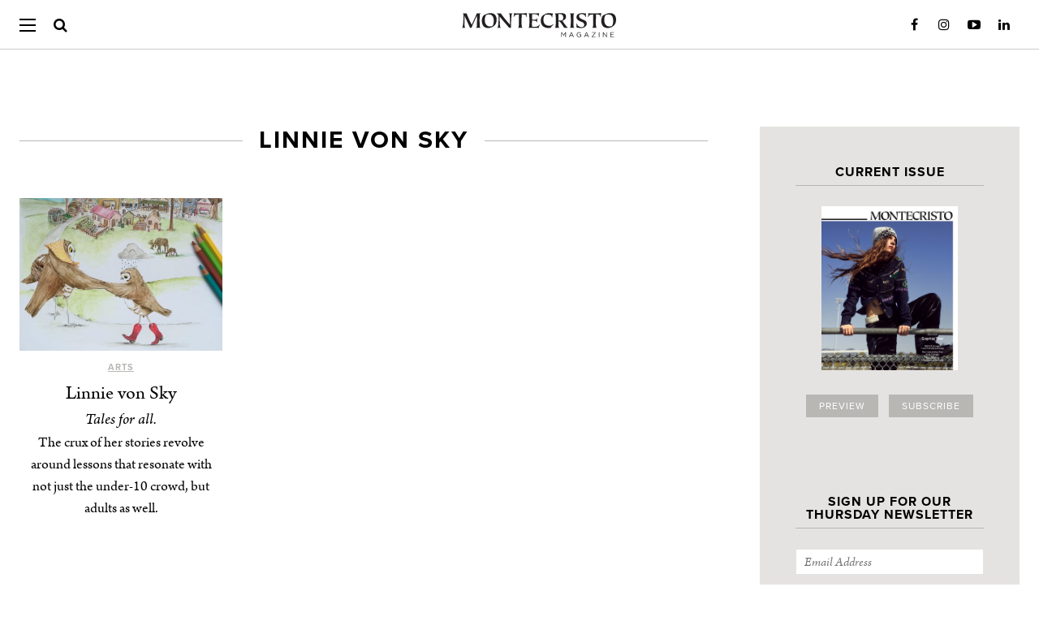

--- FILE ---
content_type: text/html; charset=UTF-8
request_url: https://montecristomagazine.com/tag/linnie-von-sky
body_size: 16608
content:
<!DOCTYPE html>
<html lang="en-US">

<head>
		<meta property="fb:pages" content="74879749136" />
	<meta charset="UTF-8" />
	<!--[if IE]>
	<meta http-equiv="X-UA-Compatible" content="IE=edge,chrome=1">
<![endif]-->

	<script defer data-domain="montecristomagazine.com/lBRpmW" src="https://api.publytics.net/js/script.manual.min.js"></script>
	<script>
		window.publytics = window.publytics || function() {
			(window.publytics.q = window.publytics.q || []).push(arguments)
		};
					publytics('pageview');
			</script>

	<title>
		linnie von sky Archives - MONTECRISTO | MONTECRISTO	</title>
		<link rel="stylesheet" media="all" href="https://montecristomagazine.com/wp-content/themes/montecristo/style.css?2321" />
	<!--[if lt IE 9]>
	<link rel="stylesheet" media="all" href="https://montecristomagazine.com/wp-content/themes/montecristo/ie8-styles.css" />
<![endif]-->
	<meta name="viewport" content="width=device-width,initial-scale=1">
	<link rel="profile" href="http://gmpg.org/xfn/11" />
	<link rel="pingback" href="https://montecristomagazine.com/xmlrpc.php" />

	<link rel="alternate" type="application/rss+xml" title="MONTECRISTO Feed" href="https://montecristomagazine.com/feed" />

	<!-- <script src="https://montecristomagazine.com/wp-content/themes/montecristo/assets/bower_components/modernizr/modernizr-min.js"></script> -->

	<script type="text/javascript" src="//use.typekit.net/qdf6owx.js"></script>
	<script type="text/javascript">
		try {
			Typekit.load();
		} catch (e) {}
	</script>

	<link rel="apple-touch-icon-precomposed" sizes="72x72" href="https://montecristomagazine.com/touch-icon-ipad.png" />
	<link rel="apple-touch-icon-precomposed" sizes="114x114" href="https://montecristomagazine.com/touch-icon-iphone-retina.png" />
	<link rel="apple-touch-icon-precomposed" sizes="144x144" href="https://montecristomagazine.com/touch-icon-ipad-retina.png" />
	<link rel="apple-touch-icon-precomposed" href="https://montecristomagazine.com/touch-icon-iphone.png" />

			<!-- Global site tag (gtag.js) - Google Analytics -->
		<script async src="https://www.googletagmanager.com/gtag/js?id=UA-3781654-2&l=dataLayerPYS"></script>
		<script>
			window.dataLayerPYS = window.dataLayerPYS || [];

			function gtag() {
				dataLayerPYS.push(arguments);
			}
			gtag('js', new Date());
			gtag('config', 'UA-3781654-2');
		</script>
	
	<meta name='robots' content='index, follow, max-image-preview:large, max-snippet:-1, max-video-preview:-1' />
	<style>img:is([sizes="auto" i], [sizes^="auto," i]) { contain-intrinsic-size: 3000px 1500px }</style>
	<!-- This site has installed PayPal for WooCommerce v4.4.28 - https://www.angelleye.com/product/woocommerce-paypal-plugin/ -->

<!-- Google Tag Manager by PYS -->
    <script data-cfasync="false" data-pagespeed-no-defer>
	    window.dataLayerPYS = window.dataLayerPYS || [];
	</script>
<!-- End Google Tag Manager by PYS -->
	<!-- This site is optimized with the Yoast SEO Premium plugin v26.7 (Yoast SEO v26.7) - https://yoast.com/wordpress/plugins/seo/ -->
	<link rel="canonical" href="https://montecristomagazine.com/tag/linnie-von-sky" />
	<meta property="og:locale" content="en_US" />
	<meta property="og:type" content="article" />
	<meta property="og:title" content="linnie von sky Archives" />
	<meta property="og:url" content="https://montecristomagazine.com/tag/linnie-von-sky" />
	<meta property="og:site_name" content="MONTECRISTO" />
	<meta name="twitter:card" content="summary_large_image" />
	<meta name="twitter:site" content="@MONTECRISTO_Mag" />
	<script type="application/ld+json" class="yoast-schema-graph">{"@context":"https://schema.org","@graph":[{"@type":"CollectionPage","@id":"https://montecristomagazine.com/tag/linnie-von-sky","url":"https://montecristomagazine.com/tag/linnie-von-sky","name":"linnie von sky Archives - MONTECRISTO","isPartOf":{"@id":"https://montecristomagazine.com/#website"},"breadcrumb":{"@id":"https://montecristomagazine.com/tag/linnie-von-sky#breadcrumb"},"inLanguage":"en-US"},{"@type":"BreadcrumbList","@id":"https://montecristomagazine.com/tag/linnie-von-sky#breadcrumb","itemListElement":[{"@type":"ListItem","position":1,"name":"Home","item":"https://montecristomagazine.com/"},{"@type":"ListItem","position":2,"name":"linnie von sky"}]},{"@type":"WebSite","@id":"https://montecristomagazine.com/#website","url":"https://montecristomagazine.com/","name":"MONTECRISTO","description":"A Vancouver State of Mind","potentialAction":[{"@type":"SearchAction","target":{"@type":"EntryPoint","urlTemplate":"https://montecristomagazine.com/?s={search_term_string}"},"query-input":{"@type":"PropertyValueSpecification","valueRequired":true,"valueName":"search_term_string"}}],"inLanguage":"en-US"}]}</script>
	<!-- / Yoast SEO Premium plugin. -->


<script type='application/javascript'  id='pys-version-script'>console.log('PixelYourSite Free version 11.1.5.2');</script>
<link rel='dns-prefetch' href='//gateway.moneris.com' />
<link rel='dns-prefetch' href='//ajax.googleapis.com' />
<link rel='dns-prefetch' href='//www.googletagmanager.com' />
<script type="text/javascript">
/* <![CDATA[ */
window._wpemojiSettings = {"baseUrl":"https:\/\/s.w.org\/images\/core\/emoji\/16.0.1\/72x72\/","ext":".png","svgUrl":"https:\/\/s.w.org\/images\/core\/emoji\/16.0.1\/svg\/","svgExt":".svg","source":{"concatemoji":"https:\/\/montecristomagazine.com\/wp-includes\/js\/wp-emoji-release.min.js?ver=6.8.3"}};
/*! This file is auto-generated */
!function(s,n){var o,i,e;function c(e){try{var t={supportTests:e,timestamp:(new Date).valueOf()};sessionStorage.setItem(o,JSON.stringify(t))}catch(e){}}function p(e,t,n){e.clearRect(0,0,e.canvas.width,e.canvas.height),e.fillText(t,0,0);var t=new Uint32Array(e.getImageData(0,0,e.canvas.width,e.canvas.height).data),a=(e.clearRect(0,0,e.canvas.width,e.canvas.height),e.fillText(n,0,0),new Uint32Array(e.getImageData(0,0,e.canvas.width,e.canvas.height).data));return t.every(function(e,t){return e===a[t]})}function u(e,t){e.clearRect(0,0,e.canvas.width,e.canvas.height),e.fillText(t,0,0);for(var n=e.getImageData(16,16,1,1),a=0;a<n.data.length;a++)if(0!==n.data[a])return!1;return!0}function f(e,t,n,a){switch(t){case"flag":return n(e,"\ud83c\udff3\ufe0f\u200d\u26a7\ufe0f","\ud83c\udff3\ufe0f\u200b\u26a7\ufe0f")?!1:!n(e,"\ud83c\udde8\ud83c\uddf6","\ud83c\udde8\u200b\ud83c\uddf6")&&!n(e,"\ud83c\udff4\udb40\udc67\udb40\udc62\udb40\udc65\udb40\udc6e\udb40\udc67\udb40\udc7f","\ud83c\udff4\u200b\udb40\udc67\u200b\udb40\udc62\u200b\udb40\udc65\u200b\udb40\udc6e\u200b\udb40\udc67\u200b\udb40\udc7f");case"emoji":return!a(e,"\ud83e\udedf")}return!1}function g(e,t,n,a){var r="undefined"!=typeof WorkerGlobalScope&&self instanceof WorkerGlobalScope?new OffscreenCanvas(300,150):s.createElement("canvas"),o=r.getContext("2d",{willReadFrequently:!0}),i=(o.textBaseline="top",o.font="600 32px Arial",{});return e.forEach(function(e){i[e]=t(o,e,n,a)}),i}function t(e){var t=s.createElement("script");t.src=e,t.defer=!0,s.head.appendChild(t)}"undefined"!=typeof Promise&&(o="wpEmojiSettingsSupports",i=["flag","emoji"],n.supports={everything:!0,everythingExceptFlag:!0},e=new Promise(function(e){s.addEventListener("DOMContentLoaded",e,{once:!0})}),new Promise(function(t){var n=function(){try{var e=JSON.parse(sessionStorage.getItem(o));if("object"==typeof e&&"number"==typeof e.timestamp&&(new Date).valueOf()<e.timestamp+604800&&"object"==typeof e.supportTests)return e.supportTests}catch(e){}return null}();if(!n){if("undefined"!=typeof Worker&&"undefined"!=typeof OffscreenCanvas&&"undefined"!=typeof URL&&URL.createObjectURL&&"undefined"!=typeof Blob)try{var e="postMessage("+g.toString()+"("+[JSON.stringify(i),f.toString(),p.toString(),u.toString()].join(",")+"));",a=new Blob([e],{type:"text/javascript"}),r=new Worker(URL.createObjectURL(a),{name:"wpTestEmojiSupports"});return void(r.onmessage=function(e){c(n=e.data),r.terminate(),t(n)})}catch(e){}c(n=g(i,f,p,u))}t(n)}).then(function(e){for(var t in e)n.supports[t]=e[t],n.supports.everything=n.supports.everything&&n.supports[t],"flag"!==t&&(n.supports.everythingExceptFlag=n.supports.everythingExceptFlag&&n.supports[t]);n.supports.everythingExceptFlag=n.supports.everythingExceptFlag&&!n.supports.flag,n.DOMReady=!1,n.readyCallback=function(){n.DOMReady=!0}}).then(function(){return e}).then(function(){var e;n.supports.everything||(n.readyCallback(),(e=n.source||{}).concatemoji?t(e.concatemoji):e.wpemoji&&e.twemoji&&(t(e.twemoji),t(e.wpemoji)))}))}((window,document),window._wpemojiSettings);
/* ]]> */
</script>
<link rel='stylesheet' id='wgs2-css' href='https://montecristomagazine.com/wp-content/plugins/wp-google-search/wgs2.css?ver=6.8.3' type='text/css' media='all' />
<link rel='stylesheet' id='wc-moneris-checkout-block-css' href='https://montecristomagazine.com/wp-content/plugins/woocommerce-gateway-moneris/assets/css/blocks/wc-moneris-checkout-block.css?ver=3.4.6' type='text/css' media='all' />
<style id='wp-emoji-styles-inline-css' type='text/css'>

	img.wp-smiley, img.emoji {
		display: inline !important;
		border: none !important;
		box-shadow: none !important;
		height: 1em !important;
		width: 1em !important;
		margin: 0 0.07em !important;
		vertical-align: -0.1em !important;
		background: none !important;
		padding: 0 !important;
	}
</style>
<style id='co-authors-plus-coauthors-style-inline-css' type='text/css'>
.wp-block-co-authors-plus-coauthors.is-layout-flow [class*=wp-block-co-authors-plus]{display:inline}

</style>
<style id='co-authors-plus-avatar-style-inline-css' type='text/css'>
.wp-block-co-authors-plus-avatar :where(img){height:auto;max-width:100%;vertical-align:bottom}.wp-block-co-authors-plus-coauthors.is-layout-flow .wp-block-co-authors-plus-avatar :where(img){vertical-align:middle}.wp-block-co-authors-plus-avatar:is(.alignleft,.alignright){display:table}.wp-block-co-authors-plus-avatar.aligncenter{display:table;margin-inline:auto}

</style>
<style id='co-authors-plus-image-style-inline-css' type='text/css'>
.wp-block-co-authors-plus-image{margin-bottom:0}.wp-block-co-authors-plus-image :where(img){height:auto;max-width:100%;vertical-align:bottom}.wp-block-co-authors-plus-coauthors.is-layout-flow .wp-block-co-authors-plus-image :where(img){vertical-align:middle}.wp-block-co-authors-plus-image:is(.alignfull,.alignwide) :where(img){width:100%}.wp-block-co-authors-plus-image:is(.alignleft,.alignright){display:table}.wp-block-co-authors-plus-image.aligncenter{display:table;margin-inline:auto}

</style>
<link rel='stylesheet' id='enr-blocks-integration-css' href='https://montecristomagazine.com/wp-content/plugins/enhancer-for-woocommerce-subscriptions/assets/blocks/frontend/index.css?ver=5.3.0' type='text/css' media='all' />
<link rel='stylesheet' id='contact-form-7-css' href='https://montecristomagazine.com/wp-content/plugins/contact-form-7/includes/css/styles.css?ver=6.1.4' type='text/css' media='all' />
<link rel='stylesheet' id='taxonomy-image-plugin-public-css' href='https://montecristomagazine.com/wp-content/plugins/taxonomy-images/css/style.css?ver=0.9.6' type='text/css' media='screen' />
<style id='woocommerce-inline-inline-css' type='text/css'>
.woocommerce form .form-row .required { visibility: visible; }
</style>
<link rel='stylesheet' id='angelleye-express-checkout-css-css' href='https://montecristomagazine.com/wp-content/plugins/paypal-for-woocommerce/assets/css/angelleye-express-checkout.css?ver=4.4.28' type='text/css' media='all' />
<link rel='stylesheet' id='montecristo-theme-css' href='https://montecristomagazine.com/wp-content/themes/montecristo/assets/css/style.min.css?ver=1.0.0' type='text/css' media='all' />
<link rel='stylesheet' id='sv-wc-payment-gateway-payment-form-v5_15_12-css' href='https://montecristomagazine.com/wp-content/plugins/woocommerce-gateway-moneris/vendor/skyverge/wc-plugin-framework/woocommerce/payment-gateway/assets/css/frontend/sv-wc-payment-gateway-payment-form.min.css?ver=5.15.12' type='text/css' media='all' />
<link rel='stylesheet' id='wc-moneris-css' href='https://montecristomagazine.com/wp-content/plugins/woocommerce-gateway-moneris/assets/css/frontend/wc-moneris.min.css?ver=3.4.6' type='text/css' media='all' />
<link rel='stylesheet' id='enr-frontend-css' href='https://montecristomagazine.com/wp-content/plugins/enhancer-for-woocommerce-subscriptions/assets/css/frontend.css?ver=5.3.0' type='text/css' media='all' />
<script type="text/javascript" src="//ajax.googleapis.com/ajax/libs/jquery/1.11.0/jquery.min.js" id="jquery-js"></script>
<script type="text/javascript" id="ajax-script-js-extra">
/* <![CDATA[ */
var wp_vars = {"ajax_url":"https:\/\/montecristomagazine.com\/wp-admin\/admin-ajax.php"};
/* ]]> */
</script>
<script type="text/javascript" src="https://montecristomagazine.com/wp-content/themes/montecristo/js/wsm-eca-script.js?ver=6.8.3" id="ajax-script-js"></script>
<script type="text/javascript" src="https://montecristomagazine.com/wp-content/plugins/pixelyoursite/dist/scripts/jquery.bind-first-0.2.3.min.js?ver=0.2.3" id="jquery-bind-first-js"></script>
<script type="text/javascript" src="https://montecristomagazine.com/wp-content/plugins/pixelyoursite/dist/scripts/js.cookie-2.1.3.min.js?ver=2.1.3" id="js-cookie-pys-js"></script>
<script type="text/javascript" src="https://montecristomagazine.com/wp-content/plugins/pixelyoursite/dist/scripts/tld.min.js?ver=2.3.1" id="js-tld-js"></script>
<script type="text/javascript" id="pys-js-extra">
/* <![CDATA[ */
var pysOptions = {"staticEvents":[],"dynamicEvents":[],"triggerEvents":[],"triggerEventTypes":[],"ga":{"trackingIds":["UA-3781654-2"],"commentEventEnabled":true,"downloadEnabled":true,"formEventEnabled":true,"crossDomainEnabled":false,"crossDomainAcceptIncoming":false,"crossDomainDomains":[],"isDebugEnabled":[],"serverContainerUrls":{"UA-3781654-2":{"enable_server_container":"","server_container_url":"","transport_url":""}},"additionalConfig":{"UA-3781654-2":{"first_party_collection":true}},"disableAdvertisingFeatures":false,"disableAdvertisingPersonalization":false,"wooVariableAsSimple":true,"custom_page_view_event":false},"debug":"","siteUrl":"https:\/\/montecristomagazine.com","ajaxUrl":"https:\/\/montecristomagazine.com\/wp-admin\/admin-ajax.php","ajax_event":"f107f1d006","enable_remove_download_url_param":"1","cookie_duration":"7","last_visit_duration":"60","enable_success_send_form":"","ajaxForServerEvent":"1","ajaxForServerStaticEvent":"1","useSendBeacon":"1","send_external_id":"1","external_id_expire":"180","track_cookie_for_subdomains":"1","google_consent_mode":"1","gdpr":{"ajax_enabled":false,"all_disabled_by_api":false,"facebook_disabled_by_api":false,"analytics_disabled_by_api":false,"google_ads_disabled_by_api":false,"pinterest_disabled_by_api":false,"bing_disabled_by_api":false,"reddit_disabled_by_api":false,"externalID_disabled_by_api":false,"facebook_prior_consent_enabled":false,"analytics_prior_consent_enabled":true,"google_ads_prior_consent_enabled":null,"pinterest_prior_consent_enabled":true,"bing_prior_consent_enabled":true,"cookiebot_integration_enabled":false,"cookiebot_facebook_consent_category":"marketing","cookiebot_analytics_consent_category":"statistics","cookiebot_tiktok_consent_category":"marketing","cookiebot_google_ads_consent_category":"marketing","cookiebot_pinterest_consent_category":"marketing","cookiebot_bing_consent_category":"marketing","consent_magic_integration_enabled":false,"real_cookie_banner_integration_enabled":false,"cookie_notice_integration_enabled":false,"cookie_law_info_integration_enabled":false,"analytics_storage":{"enabled":true,"value":"granted","filter":false},"ad_storage":{"enabled":true,"value":"granted","filter":false},"ad_user_data":{"enabled":true,"value":"granted","filter":false},"ad_personalization":{"enabled":true,"value":"granted","filter":false}},"cookie":{"disabled_all_cookie":false,"disabled_start_session_cookie":false,"disabled_advanced_form_data_cookie":false,"disabled_landing_page_cookie":false,"disabled_first_visit_cookie":false,"disabled_trafficsource_cookie":false,"disabled_utmTerms_cookie":false,"disabled_utmId_cookie":false},"tracking_analytics":{"TrafficSource":"direct","TrafficLanding":"undefined","TrafficUtms":[],"TrafficUtmsId":[]},"GATags":{"ga_datalayer_type":"default","ga_datalayer_name":"dataLayerPYS"},"woo":{"enabled":true,"enabled_save_data_to_orders":true,"addToCartOnButtonEnabled":true,"addToCartOnButtonValueEnabled":true,"addToCartOnButtonValueOption":"price","singleProductId":null,"removeFromCartSelector":"form.woocommerce-cart-form .remove","addToCartCatchMethod":"add_cart_js","is_order_received_page":false,"containOrderId":false},"edd":{"enabled":false},"cache_bypass":"1768941669"};
/* ]]> */
</script>
<script type="text/javascript" src="https://montecristomagazine.com/wp-content/plugins/pixelyoursite/dist/scripts/public.js?ver=11.1.5.2" id="pys-js"></script>
<script type="text/javascript" id="enr-frontend-js-extra">
/* <![CDATA[ */
var enr_frontend_params = {"ajax_url":"https:\/\/montecristomagazine.com\/wp-admin\/admin-ajax.php","is_checkout":"","is_user_logged_in":"","is_switch_request":"","cart_level_subscribed":"","subscribe_now_nonce":"a73ccbcc76","subscribe_now_button_text":"SUBSCRIBE","single_add_to_cart_text":"Add to cart","hide_variable_limited_notice":""};
/* ]]> */
</script>
<script type="text/javascript" src="https://montecristomagazine.com/wp-content/plugins/enhancer-for-woocommerce-subscriptions/assets/js/frontend.js?ver=5.3.0" id="enr-frontend-js"></script>
<link rel="https://api.w.org/" href="https://montecristomagazine.com/wp-json/" /><link rel="alternate" title="JSON" type="application/json" href="https://montecristomagazine.com/wp-json/wp/v2/tags/10854" /><meta name="generator" content="Site Kit by Google 1.170.0" /><meta name="google-site-verification" content="_o3sp9uldiwTGTd6V1uX46qv6qxmcUXAE2HUonjVz64" />

<script data-obct type="text/javascript">
  /** DO NOT MODIFY THIS CODE**/
  !function(_window, _document) {
    var OB_ADV_ID='008f09167334417a5790dad707b34fa2cf';
    if (_window.obApi) {var toArray = function(object) {return Object.prototype.toString.call(object) === '[object Array]' ? object : [object];};_window.obApi.marketerId = toArray(_window.obApi.marketerId).concat(toArray(OB_ADV_ID));return;}
    var api = _window.obApi = function() {api.dispatch ? api.dispatch.apply(api, arguments) : api.queue.push(arguments);};api.version = '1.1';api.loaded = true;api.marketerId = OB_ADV_ID;api.queue = [];var tag = _document.createElement('script');tag.async = true;tag.src = '//amplify.outbrain.com/cp/obtp.js';tag.type = 'text/javascript';var script = _document.getElementsByTagName('script')[0];script.parentNode.insertBefore(tag, script);}(window, document);
obApi('track', 'PAGE_VIEW');
</script><script>  var el_i13_login_captcha=null; var el_i13_register_captcha=null; </script>
		<script>
		(function(h,o,t,j,a,r){
			h.hj=h.hj||function(){(h.hj.q=h.hj.q||[]).push(arguments)};
			h._hjSettings={hjid:6553214,hjsv:5};
			a=o.getElementsByTagName('head')[0];
			r=o.createElement('script');r.async=1;
			r.src=t+h._hjSettings.hjid+j+h._hjSettings.hjsv;
			a.appendChild(r);
		})(window,document,'//static.hotjar.com/c/hotjar-','.js?sv=');
		</script>
		<link rel="shortcut icon" href="https://montecristomagazine.com/favicon.ico" />	<noscript><style>.woocommerce-product-gallery{ opacity: 1 !important; }</style></noscript>
			<style type="text/css" id="wp-custom-css">
			/*
You can add your own CSS here.

h8 {
font-family: "proxima-nova",Arial,"Helvetica Neue",Helvetica,sans-serif !important; 
    text-transform: uppercase;
    letter-spacing: 1px !important;
    font-size: 18px !important;
}

Click the help icon above to learn more.
*/

#adrotate_widgets-94 .g-col.b-5.a-28 {
	float: none;
}

/* PAYPAL-FRIENDLY CHECKOUT OVERRIDES */
.payment_method_moneris { display:block !important; }
.payment_method_moneris #wc-moneris-credit-card-form {
    margin-top: -34px;
}

.input-radio {
    display: inline-block !important;
    margin: 5px !important;
}

.woocommerce form .form-row .optional{
    display: none ;
}
.woocommerce .cart-collaterals .cart_totals tr.shipping td{
	color: black
}

.woocommerce #order_review table.shop_table tr.shipping td{
	color: black
}

//****IMPORTANT*****//
/*The following changes were made
 * to the CSS of the SUBSCRIBE
 * page to allow the "sign up" 
 * to be clickable on mobile.
 * The page template is not set up for 
 * subscription products to be listed
 * in this manner, so this is a really
 * hacky fix until the someone redesigns
 * the page layout
 */

.elementor-element-1c81b688{
overflow:hidden;
}

.woocommerce .flyout:after, .newsletter-signup .flyout:after {
    content: "";
    background-color: #e5e3e1;
    display: block;
    height: 0;
    position: absolute;
    width: 100px;
    left: 50%;
    margin-left: -50px;
    bottom: 0;
}


.woocommerce .flyout, .newsletter-signup .flyout {
    padding: 0;
    position: relative;
    margin: 0 0 48px 0;
}


/**
 * Hide recurring Coupon if regular Coupon is already shown
 */
.shop_table tr.cart-discount:not(.recurring-total) ~ tr.cart-discount.recurring-total, .cart_totals tr.cart-discount:not(.recurring-total) ~ tr.cart-discount.recurring-total {
    display: none;
}

#payment ul.payment_methods li label[for='payment_method_moneris'] {
    display: inline-flex;
    margin-bottom: 2em;
    width: calc(100% - 28px);
    float: right;
}


/* Google search results - increase image size */
.gs-web-image-box, .gs-promotion-image-box {
    width: 155px !important;
}
.gs-web-image-box .gs-image, .gs-promotion-image-box .gs-promotion-image {
    max-width: 150px !important;
    max-height: 300px !important;
}

.nav-container a {
	background-image: unset !important;
}


		</style>
		

	<script type="text/javascript">
		/*
jQuery(window).scroll(function () {
	if (jQuery(document).width() > 767) {

	if ( jQuery('header.main-header').css('height') == '78px' && jQuery(window).scrollTop() > 60 ) {
			jQuery('header.main-header').css({'height': '60px'});
			jQuery('header.main-header h2.blog-title a, header.main-header h1.blog-title a').css({'margin-top': '16px'});
			jQuery('header.main-header .main-nav .menu-btn').css({'top': '30%'});
			jQuery('header.main-header .main-nav .close-btn').css({'top': '35%'});
			jQuery('header.main-header .main-nav .menu-wrap').css({'top': '60px'});
			jQuery('header.main-header .nav-container .search-container').css({'top': '16px'});
		} else if ( jQuery('header.main-header').css('height') == '60px' && jQuery(window).scrollTop() <= 60 ) {
			jQuery('header.main-header').css({'height': '78px'});
			jQuery('header.main-header h2.blog-title a, header.main-header h1.blog-title a').css({'margin-top': '24px'});
			jQuery('header.main-header .main-nav .menu-btn').css({'top': '33%'});
			jQuery('header.main-header .main-nav .close-btn').css({'top': '37%'});
			jQuery('header.main-header .main-nav .menu-wrap').css({'top': '78px'});
			jQuery('header.main-header .nav-container .search-container').css({'top': '24px'});
		}

	} / *else {
		jQuery('header.main-header').css('height', '197px');
		jQuery('header.main-header .nav-container').css('padding-top', '0');
		jQuery('header.main-header > .nav-container > .search-container').css('margin', '14px auto');
	}* /
});*/
	</script>

	<script src="/wp-content/themes/montecristo/assets/js/jquery-cookie/jquery.cookie.js"></script>

			<!-- Hotjar Tracking Code for montecristomagazine.com -->
		<script>
			(function(h, o, t, j, a, r) {
				h.hj = h.hj || function() {
					(h.hj.q = h.hj.q || []).push(arguments)
				};
				h._hjSettings = {
					hjid: 1671457,
					hjsv: 6
				};
				a = o.getElementsByTagName('head')[0];
				r = o.createElement('script');
				r.async = 1;
				r.src = t + h._hjSettings.hjid + j + h._hjSettings.hjsv;
				a.appendChild(r);
			})(window, document, 'https://static.hotjar.com/c/hotjar-', '.js?sv=');
		</script>
	
		<script type="text/javascript">
		jQuery(document).ready(function($) {
			$('body.single .entry-content a[href]:not([href*="montecristomagazine.com"]):not([href^="#"]):not([href^="/"]):not([class*=samepage])').attr('target', '_blank');
		});
	</script>
	<style>
		/*.entry-content a[target=_blank]:after {
	content: '\f504';
	font-family: dashicons;
	text-decoration: none;
	display: inline-block;
	color: darkgray;
	color: gray;
	transform: translateY(3px);
}*/
	</style>
	
			<script async src="https://securepubads.g.doubleclick.net/tag/js/gpt.js" crossorigin="anonymous"></script>

		
		
		
		
		<style>
			body.single .article-page article div[id^=div-gpt-ad] {
				margin: 0 auto;
				width: fit-content !important;
			}

			@media screen and (max-width: 1024px) {
				body.single .article-page article div[id^=div-gpt-ad] {
					min-width: unset !important;
				}
			}

			@media screen and (max-width: 991px) {
				body.home #feature-area-ad {
					float: none !important;
					margin: 0 auto;
				}

				body.home #feature-area-ad>div:not(.sidebar) {
					margin-top: 2em;
				}
			}

			@media screen and (min-width: 992px) {
				body.home div[id^=div-gpt-ad] {}

				body.home #feature-area {
					display: flex;
					flex-direction: row;
					justify-content: space-between;
				}

				body.home #feature-area .feature-area-left {
					display: flex;
					flex-direction: column;
					/*height: calc(1403px - 2em - (1403px - 1361px));*/
					justify-content: space-between;
					/*justify-content: space-evenly;*/
				}

				body.home #feature-area .feature-area-left .bottom-row {
					height: 100%;
					display: flex;
					align-items: center;
				}

				body.home #feature-area .feature-area-left .bottom-row article {
					min-height: 80%;
				}

				body.home #feature-area #feature-area-ad {
					display: flex;
					flex-direction: column;
					justify-content: space-between;
					flex-grow: 1;
					align-items: flex-end;
					justify-content: space-between;
				}

				body.home #feature-area #feature-area-ad>br {
					display: none;
				}

				body.home #feature-area #feature-area-ad>div {
					margin-bottom: 0 !important;
					float: none !important;
				}
			}
		</style>

	
	<script async src="https://pagead2.googlesyndication.com/pagead/js/adsbygoogle.js?client=ca-pub-4239399568116719" crossorigin="anonymous"></script>

		<!-- Facebook Pixel Code -->
	<script>
		! function(f, b, e, v, n, t, s) {
			if (f.fbq) return;
			n = f.fbq = function() {
				n.callMethod ? n.callMethod.apply(n, arguments) : n.queue.push(arguments)
			};
			if (!f._fbq) f._fbq = n;
			n.push = n;
			n.loaded = !0;
			n.version = '2.0';
			n.queue = [];
			t = b.createElement(e);
			t.async = !0;
			t.src = v;
			s = b.getElementsByTagName(e)[0];
			s.parentNode.insertBefore(t, s)
		}(window, document, 'script', 'https://connect.facebook.net/en_US/fbevents.js');

		fbq('init', '236994150045119');
		fbq('track', 'PageView');

		// global queue
		window.fbPixelQueue = window.fbPixelQueue || [];
	</script>
	<noscript>
		<img height="1" width="1" src="https://www.facebook.com/tr?id=236994150045119&ev=PageView&noscript=1" />
	</noscript>
	<!-- End Facebook Pixel Code -->

</head>

<body class="wordpress y2026 m01 d20 h12 archive tag tag-linnie-von-sky theme-montecristo woocommerce-no-js has_paypal_express_checkout">
		<style>
		.content .entry-content a.excert-text-link {
			text-decoration: none;
		}

		.content .entry-content a.excert-text-link:hover {
			text-decoration: underline;
		}
	</style>
	<div id="responsive-width-aid"></div>

	<div class="container ">
		<header class="main-header" role="banner" itemscope itemtype="http://schema.org/WPHeader">
			<a href="#" class="scrollup btn-light"><span class="triangle"></span></a>

			<div class="nav-container">
									<h1 itemscope itemtype="http://schema.org/Organization" class="blog-title">
						<a href="https://montecristomagazine.com" rel="me" itemprop="url">
							<img class="navbar__logo" src="https://montecristomagazine.com/wp-content/themes/montecristo/assets/images/montecristo_magazine_logo.svg" alt="MONTECRISTO" itemprop="logo" />
						</a>
					</h1>
								<nav class="main-nav" role="navigation">
					<div class="menu-btn" id="menu-btn-desktop">
						<div></div>
						<span></span>
						<span></span>
						<span></span>
					</div>
					<div class="close-btn btn-none" id="menu-btn-close-desktop">
												<img src="https://montecristomagazine.com/wp-content/themes/montecristo/assets/images/menu-close-btn2.png" width="25" height="25" />
					</div>


					<div class="menu-wrap">
						<ul class="top-level" id="menu-categories" itemscope itemtype="http://schema.org/SiteNavigationElement"><li id="menu-item-78" class="menu-item menu-item-type-custom menu-item-object-custom menu-item-has-children menu-item-78"><a href="#departments">Departments</a>
<ul class="sub-menu">
	<li id="menu-item-35331" class="menu-item menu-item-type-post_type menu-item-object-page menu-item-35331"><a href="https://montecristomagazine.com/food-and-drink">Food and Drink</a></li><li id="menu-item-68" class="menu-item menu-item-type-post_type menu-item-object-page menu-item-68"><a href="https://montecristomagazine.com/travel">Travel</a></li><li id="menu-item-64" class="menu-item menu-item-type-post_type menu-item-object-page menu-item-64"><a href="https://montecristomagazine.com/style">Style</a></li><li id="menu-item-70" class="menu-item menu-item-type-post_type menu-item-object-page menu-item-70"><a href="https://montecristomagazine.com/design">Design</a></li><li id="menu-item-50" class="menu-item menu-item-type-post_type menu-item-object-page menu-item-50"><a href="https://montecristomagazine.com/arts">Arts</a></li><li id="menu-item-179" class="menu-item menu-item-type-post_type menu-item-object-page menu-item-179"><a href="https://montecristomagazine.com/business">Business</a></li><li id="menu-item-62" class="menu-item menu-item-type-post_type menu-item-object-page menu-item-62"><a href="https://montecristomagazine.com/transportation">Transportation</a></li><li id="menu-item-35362" class="menu-item menu-item-type-post_type menu-item-object-page menu-item-35362"><a href="https://montecristomagazine.com/wishlist">Wishlist</a></li><li id="menu-item-35363" class="menu-item menu-item-type-post_type menu-item-object-page menu-item-35363"><a href="https://montecristomagazine.com/beauty">Beauty</a></li><li id="menu-item-63" class="menu-item menu-item-type-post_type menu-item-object-page menu-item-63"><a href="https://montecristomagazine.com/community">Community</a></li><li id="menu-item-35334" class="menu-item menu-item-type-post_type menu-item-object-page menu-item-35334"><a href="https://montecristomagazine.com/essay">Essay</a></li><li id="menu-item-35338" class="menu-item menu-item-type-post_type menu-item-object-page menu-item-35338"><a href="https://montecristomagazine.com/impact">Impact</a></li><li id="menu-item-35339" class="hr-delim menu-item menu-item-type-custom menu-item-object-custom menu-item-35339"><a><hr></a></li><li id="menu-item-35340" class="menu-item menu-item-type-post_type menu-item-object-page menu-item-35340"><a href="https://montecristomagazine.com/current-issue">Current Issue</a></li><li id="menu-item-35341" class="menu-item menu-item-type-post_type menu-item-object-page menu-item-35341"><a href="https://montecristomagazine.com/past-issues">Past Issues</a></li><li id="menu-item-35342" class="menu-item menu-item-type-post_type menu-item-object-page menu-item-35342"><a href="https://montecristomagazine.com/subscribe">Subscribe</a></li><li id="menu-item-76586" class="menu-item menu-item-type-post_type menu-item-object-page menu-item-76586"><a href="https://montecristomagazine.com/e-newsletter">SIGN UP FOR E-NEWS</a></li><li id="menu-item-69312" class="hr-delim menu-item menu-item-type-custom menu-item-object-custom menu-item-69312"><a><hr></a></li><li id="menu-item-69313" class="menu-item menu-item-type-post_type menu-item-object-page menu-item-69313"><a href="https://montecristomagazine.com/cart">Cart</a></li><li id="menu-item-69314" class="logged-out menu-item menu-item-type-custom menu-item-object-custom menu-item-69314"><a href="/my-account">My Account</a></li><li id="menu-item-69315" class="logged-in menu-item menu-item-type-custom menu-item-object-custom menu-item-69315"><a href="/wp-login.php?action=logout">Log Out</a></li>
</ul>
</li>
</ul>					</div>


					<div class="mobile-nav">
						<div class="menu-btn" id="menu-btn">
							<div></div>
							<span></span>
							<span></span>
							<span></span>
						</div>
						<div class="close-btn btn-none" id="menu-btn-close">
														<img src="https://montecristomagazine.com/wp-content/themes/montecristo/assets/images/menu-close-btn2-x2.png" width="25" height="25" style="width: 25px; height: 25px;" />
						</div>

						<div class="responsive-menu expand">

							<table cellpadding="0" cellspacing="0" border="0" style="width: 100%; height: 98%; border: 0px solid white; position: absolute; bottom: 12px;">
								<tbody>
									<tr>
										<td valign="center" style="padding-top: 10px;padding-bottom: 0;height: 48px;">
											<h2 class="blog-title"><a href="/">MonteCristo Magazine</a></h2>
										</td>
									</tr>
									<tr>
										<td valign="center">
											<div class="mobile-menu-line mobile-menu-line1"><ul><li id="menu-item-35350" class="menu-item menu-item-type-post_type menu-item-object-page menu-item-35350"><a href="https://montecristomagazine.com/food-and-drink">Food and Drink</a></li><li id="menu-item-35351" class="menu-item menu-item-type-post_type menu-item-object-page menu-item-35351"><a href="https://montecristomagazine.com/travel">Travel</a></li><li id="menu-item-35352" class="menu-item menu-item-type-post_type menu-item-object-page menu-item-35352"><a href="https://montecristomagazine.com/style">Style</a></li><li id="menu-item-35353" class="menu-item menu-item-type-post_type menu-item-object-page menu-item-35353"><a href="https://montecristomagazine.com/design">Design</a></li><li id="menu-item-35354" class="menu-item menu-item-type-post_type menu-item-object-page menu-item-35354"><a href="https://montecristomagazine.com/arts">Arts</a></li><li id="menu-item-35355" class="menu-item menu-item-type-post_type menu-item-object-page menu-item-35355"><a href="https://montecristomagazine.com/business">Business</a></li><li id="menu-item-35356" class="menu-item menu-item-type-post_type menu-item-object-page menu-item-35356"><a href="https://montecristomagazine.com/transportation">Transportation</a></li><li id="menu-item-35357" class="menu-item menu-item-type-post_type menu-item-object-page menu-item-35357"><a href="https://montecristomagazine.com/wishlist">Wishlist</a></li><li id="menu-item-35364" class="menu-item menu-item-type-post_type menu-item-object-page menu-item-35364"><a href="https://montecristomagazine.com/beauty">Beauty</a></li><li id="menu-item-35359" class="menu-item menu-item-type-post_type menu-item-object-page menu-item-35359"><a href="https://montecristomagazine.com/community">Community</a></li><li id="menu-item-35360" class="menu-item menu-item-type-post_type menu-item-object-page menu-item-35360"><a href="https://montecristomagazine.com/essay">Essay</a></li><li id="menu-item-35361" class="menu-item menu-item-type-post_type menu-item-object-page menu-item-35361"><a href="https://montecristomagazine.com/impact">Impact</a></li>
</ul></div>										</td>
									</tr>
									<tr>
										<td valign="center">
											<div class="mobile-menu-line mobile-menu-line2"><ul><li id="menu-item-35323" class="menu-item menu-item-type-post_type menu-item-object-page menu-item-35323"><a href="https://montecristomagazine.com/current-issue">Current Issue</a></li><li id="menu-item-35324" class="menu-item menu-item-type-post_type menu-item-object-page menu-item-35324"><a href="https://montecristomagazine.com/past-issues">Past Issues</a></li><li id="menu-item-35325" class="menu-item menu-item-type-post_type menu-item-object-page menu-item-35325"><a href="https://montecristomagazine.com/subscribe">Subscribe</a></li><li id="menu-item-35326" class="menu-item menu-item-type-post_type menu-item-object-page menu-item-35326"><a href="https://montecristomagazine.com/about">About</a></li><li id="menu-item-69309" class="menu-item menu-item-type-post_type menu-item-object-page menu-item-69309"><a href="https://montecristomagazine.com/cart">Cart</a></li><li id="menu-item-69310" class="logged-out menu-item menu-item-type-custom menu-item-object-custom menu-item-69310"><a href="/my-account">Log In</a></li><li id="menu-item-69311" class="logged-in menu-item menu-item-type-custom menu-item-object-custom menu-item-69311"><a href="/wp-login.php?action=logout">Log Out</a></li>
</ul></div>										</td>
									</tr>
									<tr>
										<td valign="center">
											<div class="mobile-menu-line mobile-menu-line3">
												<ul class="social-links" id="header-social">
													<li class="facebook"><a target="_blank" href="http://www.facebook.com/montecristomagazine"><i class="icon-facebook"></i></a></li>
													<li class="instagram"><a target="_blank" href="http://instagram.com/montecristo_mag"><i class="icon-instagram"></i></a></li>
													<!-- li class="twitter"><a target="_blank" href="https://twitter.com/montecristo_mag"><i class="icon-twitter"></i></a></li -->
													<!-- <li class="twitter"><a target="_blank" href="https://twitter.com/montecristo_mag"><img src="https://montecristomagazine.com/wp-content/themes/montecristo/assets/images/x-twitter_top.svg" alt="Twitter"/></a></li> -->
													<li class="youtube"><a target="_blank" href="https://www.youtube.com/@MONTECRISTOmagazine/videos"><i class="icon-youtube-play"></i></a></li>
													<li class="linked-in"><a target="_blank" href="http://www.linkedin.com/company/1051646"><i class="icon-linkedin"></i></a></li>
												</ul>
											</div>
										</td>
									</tr>
									<tr>
										<td valign="center" style="border: 0;">
											<div class="mobile-menu-line mobile-menu-line4 search-container" style="margin: 0 auto;">
												<script async src="https://cse.google.com/cse.js?cx=0657c2a16c6c140f5"></script>
<div class="search-form" rel="qq">
	<i class="icon-search"></i>
	<div class="gcse-search"></div>
</div>
<style>
	.search-form i.icon-search + div { /* display: none; */ }
	.search-form i.icon-search + div .gsc-control-cse { padding: 0; background: transparent; border: none; }
	.search-form i.icon-search + div .gsc-search-button { display: none; }
	.search-form i.icon-search + div .gsc-input { border: none; }
	.search-form i.icon-search + div .gsc-input-box { border: 0; height: 26px; background: transparent; }
	.search-form i.icon-search + div .gsc-input-box .gsc-input td { padding: 0; }
	.search-form i.icon-search + div .gsc-input-box input[type=text] { padding: 0 3px 0 2px !important; height: 26px !important; background: none !important; border-bottom: 1px solid #000 !important; }
	.search-form .gsc-results { text-align: left; }
	@media screen and (max-width: 767px) {
		header.main-header .main-nav .responsive-menu.expand .mobile-menu-line4.search-container .search-form .icon-search { display: inline-block; top: -6px; }
		header.main-header .main-nav .responsive-menu.expand .mobile-menu-line4.search-container .search-form .icon-search + div { display: inline-block; width: 80%; position: relative; top: 20px; background: transparent; }
		header.main-header .main-nav .responsive-menu.expand .mobile-menu-line4.search-container .search-form .icon-search + div .gsc-input-box input[type=text] { display: block !important; border-bottom: none !important; }
	}
</style>
<!-- <form method="get" class="search-form" action="https://montecristomagazine.com">
	<input type="submit" class="submit" name="submit">
	<input type="text" class="field" name="s" placeholder="Search">
	<!- - <input type="hidden" name="orderby" value="date"> - ->
	<i class="icon-search"></i>
</form> -->
													<style>
													.mobile-menu-line4.search-container input[type=text][name=s] {
														display: block !important;
													}
												</style>
											</div>
										</td>
									</tr>
								</tbody>
							</table>

						</div>
					</div>
					<script type="text/javascript">
						jQuery(function($) {
							jQuery('#menu-btn-desktop').click(function() {
								jQuery('.main-nav ul.top-level li > .sub-menu').toggle();
								jQuery('#menu-btn-desktop').addClass('btn-none');
								jQuery('#menu-btn-close-desktop').removeClass('btn-none');
							});
							jQuery('#menu-btn-close-desktop, .main-nav ul.top-level li ul.sub-menu li a').click(function() {
								jQuery('.main-nav ul.top-level li > .sub-menu').toggle();
								jQuery('#menu-btn-desktop').removeClass('btn-none');
								jQuery('#menu-btn-close-desktop').addClass('btn-none');
							});
							jQuery(document).click(function(e) {
								// console.log(e.target.outerHTML);
								if (e.target.id != 'menu-btn-desktop' &&
									$(e.target).parents('#menu-btn-desktop').length == 0 &&
									$(e.target).parents('.menu-wrap').length == 0 &&
									e.target.outerHTML != '<a><hr></a>' && e.target.outerHTML != '<hr>' &&
									$(e.target).parents('#search-container-desktop').length == 0) {
									jQuery('.main-nav ul.top-level li > .sub-menu').hide();
									jQuery('#menu-btn-desktop').removeClass('btn-none');
									jQuery('#menu-btn-close-desktop').addClass('btn-none');
									jQuery('header.main-header .search-container .search-form input[type="text"]').hide();
								}
							});
							jQuery('.mobile-nav .menu-btn').click(function() {
								jQuery('.mobile-nav .responsive-menu').css({
									bottom: '0%',
									opacity: '1'
								});
								jQuery('.mobile-nav .menu-btn').addClass('btn-none');
								jQuery('.mobile-nav .close-btn').removeClass('btn-none');
							});
							jQuery('.mobile-nav .close-btn, .mobile-nav .responsive-menu a').click(function() {
								jQuery('.mobile-nav .responsive-menu').css({
									bottom: '100%',
									opacity: '0'
								});
								jQuery('.mobile-nav .menu-btn').removeClass('btn-none');
								jQuery('.mobile-nav .close-btn').addClass('btn-none');
							});
							jQuery('header.main-header .nav-container .search-container .search-form i.icon-search').click(function() {
								jQuery('header.main-header .search-container .search-form input[type="text"]').toggle();
							});
						})
					</script>


				</nav>

				<div class="search-container" id="search-container-desktop">
					<script async src="https://cse.google.com/cse.js?cx=0657c2a16c6c140f5"></script>
<div class="search-form" rel="qq">
	<i class="icon-search"></i>
	<div class="gcse-search"></div>
</div>
<style>
	.search-form i.icon-search + div { /* display: none; */ }
	.search-form i.icon-search + div .gsc-control-cse { padding: 0; background: transparent; border: none; }
	.search-form i.icon-search + div .gsc-search-button { display: none; }
	.search-form i.icon-search + div .gsc-input { border: none; }
	.search-form i.icon-search + div .gsc-input-box { border: 0; height: 26px; background: transparent; }
	.search-form i.icon-search + div .gsc-input-box .gsc-input td { padding: 0; }
	.search-form i.icon-search + div .gsc-input-box input[type=text] { padding: 0 3px 0 2px !important; height: 26px !important; background: none !important; border-bottom: 1px solid #000 !important; }
	.search-form .gsc-results { text-align: left; }
	@media screen and (max-width: 767px) {
		header.main-header .main-nav .responsive-menu.expand .mobile-menu-line4.search-container .search-form .icon-search { display: inline-block; top: -6px; }
		header.main-header .main-nav .responsive-menu.expand .mobile-menu-line4.search-container .search-form .icon-search + div { display: inline-block; width: 80%; position: relative; top: 20px; background: transparent; }
		header.main-header .main-nav .responsive-menu.expand .mobile-menu-line4.search-container .search-form .icon-search + div .gsc-input-box input[type=text] { display: block !important; border-bottom: none !important; }
	}
</style>
<!-- <form method="get" class="search-form" action="https://montecristomagazine.com">
	<input type="submit" class="submit" name="submit">
	<input type="text" class="field" name="s" placeholder="Search">
	<!- - <input type="hidden" name="orderby" value="date"> - ->
	<i class="icon-search"></i>
</form> -->
						<ul class="monte-social">
						<li class="monte-facebook"><a href="https://www.facebook.com/montecristomagazine" target="_blank"><i class="icon-facebook"></i>Facebook</a></li>
						<li class="monte-instagram"><a href="http://instagram.com/montecristo_mag" target="_blank"><i class="icon-instagram"></i>Instagram</a></li>
						<!-- li class="monte-twitter"><a href="https://twitter.com/montecristo_mag" target="_blank"><i class="icon-twitter"></i>Twitter</a></li -->
						<!-- <li class="monte-twitter"><a target="_blank" href="https://twitter.com/montecristo_mag"><img src="https://montecristomagazine.com/wp-content/themes/montecristo/assets/images/x-twitter_top.svg" alt="Twitter"/></a></li> -->
						<li class="youtube"><a target="_blank" href="https://www.youtube.com/@MONTECRISTOmagazine/videos"><i class="icon-youtube-play"></i></a></li>
						<li class="monte-linkedin"><a href="http://www.linkedin.com/company/1051646" target="_blank"><i class="icon-linkedin"></i>LinkedIn</a></li>
					</ul>
				</div>
			</div>

		</header><div class="body">
	<div class="content" role="main" itemscope itemtype="http://schema.org/WebPage">
		<header class="page-title tag">
			<h2 class="title" itemprop="name">linnie von sky</h2>
			<div class="keyline"></div>
		</header>

				<div id="article-masonry">
		<article class="hentry p1 post publish author-alison-sinkewicz category-arts category-highlights tag-arts tag-books tag-canada-childrens-books tag-canadian-childrens-authors tag-linnie-von-sky tag-linnie-von-sky-author tag-linnie-von-sky-books tag-linnie-von-sky-kids-books tag-linnie-von-sky-vancouver tag-our-canadian-love-story tag-pom-pom-a-flightless-bully-tale tag-sadly-the-owl-an-untold-tale tag-vancouver-authors tag-vancouver-childrens-books y2017 m02 d13 h17 masonry-brick-size-single result  " itemscope itemtype ="http://schema.org/Article">

				<div class="image-wrapper">
				<a href="https://montecristomagazine.com/arts/linnie-von-sky" rel="bookmark" itemprop="url"> <img width="432" height="325" src="https://montecristomagazine.com/wp-content/uploads/2017/02/feat-4-432x325.jpg" class="responsive brick-image-wide wp-post-image" alt="linnie von sky" itemprop="image" loading="lazy" data-src-tabletPortrait="https://montecristomagazine.com/wp-content/uploads/2017/02/feat-4-684x514.jpg" decoding="async" srcset="https://montecristomagazine.com/wp-content/uploads/2017/02/feat-4-432x325.jpg 432w, https://montecristomagazine.com/wp-content/uploads/2017/02/feat-4-300x226.jpg 300w, https://montecristomagazine.com/wp-content/uploads/2017/02/feat-4-600x451.jpg 600w, https://montecristomagazine.com/wp-content/uploads/2017/02/feat-4-120x90.jpg 120w, https://montecristomagazine.com/wp-content/uploads/2017/02/feat-4-768x577.jpg 768w, https://montecristomagazine.com/wp-content/uploads/2017/02/feat-4-745x560.jpg 745w, https://montecristomagazine.com/wp-content/uploads/2017/02/feat-4-684x514.jpg 684w, https://montecristomagazine.com/wp-content/uploads/2017/02/feat-4-318x239.jpg 318w, https://montecristomagazine.com/wp-content/uploads/2017/02/feat-4-180x135.jpg 180w, https://montecristomagazine.com/wp-content/uploads/2017/02/feat-4-328x247.jpg 328w, https://montecristomagazine.com/wp-content/uploads/2017/02/feat-4-1300x976.jpg 1300w, https://montecristomagazine.com/wp-content/uploads/2017/02/feat-4-1150x863.jpg 1150w, https://montecristomagazine.com/wp-content/uploads/2017/02/feat-4-1250x938.jpg 1250w, https://montecristomagazine.com/wp-content/uploads/2017/02/feat-4-1276x958.jpg 1276w, https://montecristomagazine.com/wp-content/uploads/2017/02/feat-4-880x660.jpg 880w, https://montecristomagazine.com/wp-content/uploads/2017/02/feat-4-556x417.jpg 556w, https://montecristomagazine.com/wp-content/uploads/2017/02/feat-4.jpg 1350w" sizes="auto, (max-width: 432px) 100vw, 432px" /> </a>
			</div>
		
		<header class="entry-title">
			<h4 class="cat title" itemscope itemtype="http://schema.org/WebPage"><a itemprop="url relatedLink" href="/arts">Arts</a></h4>
			<h2 class="title" itemprop="name headline">
				<a href="https://montecristomagazine.com/arts/linnie-von-sky" rel="bookmark" itemprop="url">Linnie von Sky</a>
			</h2>
			<h3 itemprop="alternativeHeadline" class="subtitle">Tales for all.</h3>		</header>

		<p itemprop="text"><a href="https://montecristomagazine.com/arts/linnie-von-sky" itemprop="url" class="excert-text-link">The crux of her stories revolve around lessons that resonate with not just the under-10 crowd, but adults as well.</a></p>
</article>
		</div>
			</div>
		<div id="main-sidebar" class="sidebar" itemscope itemtype="http://schema.org/WPSideBar">
		<ul class="sidebar-widgets">
	<li id="nuvocurrentissuewidget-4" class="widget-container widget_nuvocurrentissuewidget"><section class="current-issue" itemscope itemtype="http://schema.org/Product">

			<h3 itemprop="name">Current Issue</h3>
		<a href="https://montecristomagazine.com/current-issue" itemprop="url">
		<img width="2115" height="2560" src="https://montecristomagazine.com/wp-content/uploads/2025/11/18-4-Montecristo-Magazine-Winter-2025-Sophia-Stel-scaled.jpg" class="current-cover" alt="" itemprop="image" decoding="async" fetchpriority="high" srcset="https://montecristomagazine.com/wp-content/uploads/2025/11/18-4-Montecristo-Magazine-Winter-2025-Sophia-Stel-scaled.jpg 2115w, https://montecristomagazine.com/wp-content/uploads/2025/11/18-4-Montecristo-Magazine-Winter-2025-Sophia-Stel-459x556.jpg 459w, https://montecristomagazine.com/wp-content/uploads/2025/11/18-4-Montecristo-Magazine-Winter-2025-Sophia-Stel-463x560.jpg 463w, https://montecristomagazine.com/wp-content/uploads/2025/11/18-4-Montecristo-Magazine-Winter-2025-Sophia-Stel-99x120.jpg 99w, https://montecristomagazine.com/wp-content/uploads/2025/11/18-4-Montecristo-Magazine-Winter-2025-Sophia-Stel-768x930.jpg 768w, https://montecristomagazine.com/wp-content/uploads/2025/11/18-4-Montecristo-Magazine-Winter-2025-Sophia-Stel-1269x1536.jpg 1269w, https://montecristomagazine.com/wp-content/uploads/2025/11/18-4-Montecristo-Magazine-Winter-2025-Sophia-Stel-1692x2048.jpg 1692w, https://montecristomagazine.com/wp-content/uploads/2025/11/18-4-Montecristo-Magazine-Winter-2025-Sophia-Stel-330x400.jpg 330w, https://montecristomagazine.com/wp-content/uploads/2025/11/18-4-Montecristo-Magazine-Winter-2025-Sophia-Stel-684x828.jpg 684w, https://montecristomagazine.com/wp-content/uploads/2025/11/18-4-Montecristo-Magazine-Winter-2025-Sophia-Stel-318x385.jpg 318w, https://montecristomagazine.com/wp-content/uploads/2025/11/18-4-Montecristo-Magazine-Winter-2025-Sophia-Stel-149x180.jpg 149w, https://montecristomagazine.com/wp-content/uploads/2025/11/18-4-Montecristo-Magazine-Winter-2025-Sophia-Stel-328x397.jpg 328w, https://montecristomagazine.com/wp-content/uploads/2025/11/18-4-Montecristo-Magazine-Winter-2025-Sophia-Stel-400x484.jpg 400w, https://montecristomagazine.com/wp-content/uploads/2025/11/18-4-Montecristo-Magazine-Winter-2025-Sophia-Stel-600x726.jpg 600w, https://montecristomagazine.com/wp-content/uploads/2025/11/18-4-Montecristo-Magazine-Winter-2025-Sophia-Stel-900x1089.jpg 900w, https://montecristomagazine.com/wp-content/uploads/2025/11/18-4-Montecristo-Magazine-Winter-2025-Sophia-Stel-1200x1453.jpg 1200w, https://montecristomagazine.com/wp-content/uploads/2025/11/18-4-Montecristo-Magazine-Winter-2025-Sophia-Stel-1500x1816.jpg 1500w, https://montecristomagazine.com/wp-content/uploads/2025/11/18-4-Montecristo-Magazine-Winter-2025-Sophia-Stel-248x300.jpg 248w" sizes="(max-width: 2115px) 100vw, 2115px" />			</a>
	
	<div class="current-buttons">
				<a href="https://montecristomagazine.com/current-issue" class="btn-light">Preview</a>
				<a href="https://montecristomagazine.com/subscribe" class="btn-light">Subscribe</a>
			</div>
</section>
</li><li id="text-4" class="widget-container widget_text">			<div class="textwidget"><h3 class="widget-title">SIGN UP FOR OUR THURSDAY NEWSLETTER</h3>
<p>
<form class="epm-sign-up-form" name="epm-sign-up-form" action="#" method="post">

	
	<div class="epm-form-field">
		<label for="epm-email">Email Address</label>
		<input type="email" placeholder="Email Address" name="epm-email" tabindex="8" class="email" id="epm-email" value=""/>
	</div>

	<input type="hidden" name="epm_submit" id="epm_submit" value="true" />
	<input type="hidden" name="epm_list_id" id="epm_list_id" value="899a729e08" />
	
	<input type="submit" name="epm-submit-chimp" value="Sign Up Now" data-wait-text="Please wait..." tabindex="10" class="button btn epm-sign-up-button epm-submit-chimp"/>

</form><!-- [ mc4wp_form id="49135" ] --></p>
</div>
		</li>		</ul>
	</div>

<script type="text/javascript">
// console.log(jQuery.cookie("desktop-rotated-ads"));
if (isNaN(jQuery.cookie("desktop-rotated-ads"))) {
	jQuery.cookie("desktop-rotated-ads", 1, {expires: 1, path: '/'});
	var rotated = 1;
} else {
	var rotated = parseInt(jQuery.cookie("desktop-rotated-ads")) + 1;
}
if (rotated > 3) {
	rotated = 0;
}
// console.log(rotated);
jQuery.cookie("desktop-rotated-ads", rotated, {expires: 1, path: '/'});
</script>
</div>
	<footer class="main-footer" itemscope itemtype="http://schema.org/WPFooter">
		<div class="footer-wrap">

			<div class="footer-sidebar-right">
				<div id="text-6" class="widget-container widget_text">			<div class="textwidget"><p><span class="widget-title">SIGN UP FOR OUR THURSDAY NEWSLETTER</span><br />

<form class="epm-sign-up-form" name="epm-sign-up-form" action="#" method="post">

	
	<div class="epm-form-field">
		<label for="epm-email">Email Address</label>
		<input type="email" placeholder="Email Address" name="epm-email" tabindex="8" class="email" id="epm-email" value=""/>
	</div>

	<input type="hidden" name="epm_submit" id="epm_submit" value="true" />
	<input type="hidden" name="epm_list_id" id="epm_list_id" value="899a729e08" />
	
	<input type="submit" name="epm-submit-chimp" value="Sign Up Now" data-wait-text="Please wait..." tabindex="10" class="button btn epm-sign-up-button epm-submit-chimp"/>

</form><!-- [ mc4wp_form id="49135" ] --></p>
</div>
		</div>			</div>

			<div class="footer-menus">
				<div class="menu-footer-container"><ul id="menu-footer" class="menu"><li id="menu-item-239" class="menu-item menu-item-type-post_type menu-item-object-page menu-item-239"><a href="https://montecristomagazine.com/about">About</a></li><li id="menu-item-3520" class="menu-item menu-item-type-post_type menu-item-object-page menu-item-3520"><a href="https://montecristomagazine.com/stockists">Stockists</a></li><li id="menu-item-250" class="menu-item menu-item-type-post_type menu-item-object-page menu-item-250"><a href="https://montecristomagazine.com/advertise">Advertise</a></li><li id="menu-item-1543" class="menu-item menu-item-type-post_type menu-item-object-page menu-item-1543"><a href="https://montecristomagazine.com/current-issue">Current Issue</a></li><li id="menu-item-248" class="menu-item menu-item-type-post_type menu-item-object-page menu-item-248"><a href="https://montecristomagazine.com/past-issues">Past Issues</a></li><li id="menu-item-240" class="menu-item menu-item-type-post_type menu-item-object-page menu-item-240"><a href="https://montecristomagazine.com/subscribe">Subscribe</a></li><li id="menu-item-249" class="menu-item menu-item-type-post_type menu-item-object-page menu-item-249"><a href="https://montecristomagazine.com/contact-montecristo-magazine">Contact</a></li>
</ul></div>				<ul class="footer-social">
					<li class="footer-facebook"><a href="https://www.facebook.com/montecristomagazine" target="_blank"><i class="icon-facebook"></i>facebook</a></li>
					<li class="footer-instagram"><a href="http://instagram.com/montecristo_mag" target="_blank"><i class="icon-instagram"></i>instagram</a></li>
					<!-- li class="footer-twitter"><a href="https://twitter.com/montecristo_mag" target="_blank"><i class="icon-twitter"></i>twitter</a></li -->
					<!-- <li class="footer-twitter"><a href="https://twitter.com/montecristo_mag" target="_blank"><img style="margin-right:15px;" src="https://montecristomagazine.com/wp-content/themes/montecristo/assets/images/x-twitter_bottom.svg" alt="Twitter" />twitter</a></li> -->
					<li class="footer-youtube"><a href="https://www.youtube.com/@MONTECRISTOmagazine/videos" target="_blank"><i class="icon-youtube-play"></i>youtube</a></li>
					<li class="footer-linkedin"><a href="http://www.linkedin.com/company/1051646" target="_blank"><i class="icon-linkedin"></i>linkedin</a></li>
				</ul>
			</div>
			<div class="footer-meta">
				<p class="tagline" itemprop="description">A Vancouver State of Mind</p>
								<p class="c-w" itemprop="copyrightYear">&copy;
				2026 				<span itemprop="copyrightHolder">MONTECRISTO</span> Magazine Limited</p>
				<p><a href="https://montecristomagazine.com/privacy-policy">Privacy Policy</a></p>
			</div>
		</div>
	</footer>
</div>

<script src="//f.vimeocdn.com/js/froogaloop2.min.js"></script>
<script src="https://montecristomagazine.com/wp-content/themes/montecristo/assets/js/production.min.js?2414c4df"></script>

<script type="speculationrules">
{"prefetch":[{"source":"document","where":{"and":[{"href_matches":"\/*"},{"not":{"href_matches":["\/wp-*.php","\/wp-admin\/*","\/wp-content\/uploads\/*","\/wp-content\/*","\/wp-content\/plugins\/*","\/wp-content\/themes\/montecristo\/*","\/*\\?(.+)"]}},{"not":{"selector_matches":"a[rel~=\"nofollow\"]"}},{"not":{"selector_matches":".no-prefetch, .no-prefetch a"}}]},"eagerness":"conservative"}]}
</script>
<script>
jQuery(window).load(function() {
	//jQuery('.epm-submit-chimp').click(function() {
	jQuery(document).on('click', '.epm-submit-chimp', function() {

		//get form values
		var epm_form = jQuery(this);
		var epm_list_id = jQuery(epm_form).parent().find('#epm_list_id').val();
		var epm_firstname = jQuery(epm_form).parent().find('#epm-first-name').val();
		var epm_lastname = jQuery(epm_form).parent().find('#epm-last-name').val();
		var epm_email = jQuery(epm_form).parent().find('#epm-email').val();

		//change submit button text
		var submit_wait_text = jQuery(this).data('wait-text');
		var submit_orig_text = jQuery(this).val();
		jQuery(this).val(submit_wait_text);

		jQuery.ajax({
			type: 'POST',
			context: this,
			url: "https://montecristomagazine.com/wp-admin/admin-ajax.php",
			data: {
				action: 'epm_mailchimp_submit_to_list',
				epm_list_id: epm_list_id,
				epm_firstname: epm_firstname,
				epm_lastname: epm_lastname,
				epm_email: epm_email
			},
			success: function(data, textStatus, XMLHttpRequest){
				var epm_ajax_response = jQuery(data);
				jQuery(epm_form).parent().find('.epm-message').remove(); // remove existing messages on re-submission
				jQuery(epm_form).parent().prepend(epm_ajax_response);
				jQuery(epm_form).val(submit_orig_text); // restore submit button text
							},
			error: function(XMLHttpRequest, textStatus, errorThrown){
				var epm_ajax_response = '<div class="epm-message epm-success message success"><p>Thank you for signing up for MONTECRISTO News.</p></div>';
				jQuery(epm_form).parent().find('.epm-message').remove(); // remove existing messages on re-submission
				jQuery(epm_form).parent().prepend(epm_ajax_response);
				jQuery(epm_form).val(submit_orig_text); // restore submit button text
				// alert('Something Went Wrong!');
			}
		});
		return false;

	});
});
</script>
			
			<script id="mcjs">!function(c,h,i,m,p){m=c.createElement(h),p=c.getElementsByTagName(h)[0],m.async=1,m.src=i,p.parentNode.insertBefore(m,p)}(document,"script","https://chimpstatic.com/mcjs-connected/js/users/967bd18daa8c10498c288362b/3fd216e59e70c4b381c80c74d.js");</script>    <script>
    (function($) {
        'use strict';

        // events in queue
        if (window.fbPixelQueue && window.fbPixelQueue.length > 0) {
            window.fbPixelQueue.forEach(function(event) {
                fbq('track', event.name, event.params);
            });
        }

        // ViewContent for specific pages
        
        // Add to Cart
        $(document.body).on('added_to_cart', function(e, data) {
            fbq('track', 'AddToCart');
            if (data && data.product_id) {
                /*fbq('track', 'AddToCart', {
                    content_ids: [data.product_id.toString()],
                    content_type: 'product',
                    value: data.product_price,
                    currency: 'CAD'
                });*/
            }
        });

    })(jQuery);
    </script>
    <script type="text/javascript">jQuery(function($){		function load_moneris_payment_form_handler() {
			window.wc_moneris_payment_form_handler = new WC_Moneris_Payment_Form_Handler( {"plugin_id":"moneris","id":"moneris","id_dasherized":"moneris","type":"credit-card","csc_required":false,"csc_required_for_tokens":false,"environment":"prod","isCheckoutLoggingEnabled":false,"isPayPageEnabled":false} );window.jQuery( document.body ).trigger( "update_checkout" );		}

		try {

			if ( 'undefined' !== typeof WC_Moneris_Payment_Form_Handler ) {
				load_moneris_payment_form_handler();
			} else {
				window.jQuery( document.body ).on( 'wc_moneris_payment_form_handler_loaded', load_moneris_payment_form_handler );
			}

		} catch ( err ) {

			
		var errorName    = '',
		    errorMessage = '';

		if ( 'undefined' === typeof err || 0 === err.length || ! err ) {
			errorName    = 'A script error has occurred.';
			errorMessage = 'The script WC_Moneris_Payment_Form_Handler could not be loaded.';
		} else {
			errorName    = 'undefined' !== typeof err.name    ? err.name    : '';
			errorMessage = 'undefined' !== typeof err.message ? err.message : '';
		}

		
		jQuery.post( 'https://montecristomagazine.com/wp-admin/admin-ajax.php', {
			action:   'wc_moneris_payment_form_log_script_event',
			security: 'de739763bf',
			name:     errorName,
			message:  errorMessage,
		} );

				}
		});</script>	<script type='text/javascript'>
		(function () {
			var c = document.body.className;
			c = c.replace(/woocommerce-no-js/, 'woocommerce-js');
			document.body.className = c;
		})();
	</script>
	<link rel='stylesheet' id='wc-blocks-style-css' href='https://montecristomagazine.com/wp-content/plugins/woocommerce/assets/client/blocks/wc-blocks.css?ver=wc-10.4.3' type='text/css' media='all' />
<script type="text/javascript" id="google_cse_v2-js-extra">
/* <![CDATA[ */
var scriptParams = {"google_search_engine_id":"0657c2a16c6c140f5"};
/* ]]> */
</script>
<script type="text/javascript" src="https://montecristomagazine.com/wp-content/plugins/wp-google-search/assets/js/google_cse_v2.js?ver=1" id="google_cse_v2-js"></script>
<script type="text/javascript" src="https://montecristomagazine.com/wp-includes/js/dist/hooks.min.js?ver=4d63a3d491d11ffd8ac6" id="wp-hooks-js"></script>
<script type="text/javascript" src="https://montecristomagazine.com/wp-includes/js/dist/i18n.min.js?ver=5e580eb46a90c2b997e6" id="wp-i18n-js"></script>
<script type="text/javascript" id="wp-i18n-js-after">
/* <![CDATA[ */
wp.i18n.setLocaleData( { 'text direction\u0004ltr': [ 'ltr' ] } );
wp.i18n.setLocaleData( { 'text direction\u0004ltr': [ 'ltr' ] } );
/* ]]> */
</script>
<script type="text/javascript" src="https://montecristomagazine.com/wp-content/plugins/contact-form-7/includes/swv/js/index.js?ver=6.1.4" id="swv-js"></script>
<script type="text/javascript" id="contact-form-7-js-before">
/* <![CDATA[ */
var wpcf7 = {
    "api": {
        "root": "https:\/\/montecristomagazine.com\/wp-json\/",
        "namespace": "contact-form-7\/v1"
    },
    "cached": 1
};
/* ]]> */
</script>
<script type="text/javascript" src="https://montecristomagazine.com/wp-content/plugins/contact-form-7/includes/js/index.js?ver=6.1.4" id="contact-form-7-js"></script>
<script type="text/javascript" src="https://montecristomagazine.com/wp-content/plugins/woocommerce-table-rate-shipping/assets/js/frontend-checkout.min.js?ver=3.6.0" id="woocommerce_shipping_table_rate_checkout-js"></script>
<script type="text/javascript" id="mailchimp-woocommerce-js-extra">
/* <![CDATA[ */
var mailchimp_public_data = {"site_url":"https:\/\/montecristomagazine.com","ajax_url":"https:\/\/montecristomagazine.com\/wp-admin\/admin-ajax.php","disable_carts":"","subscribers_only":"","language":"en","allowed_to_set_cookies":"1"};
/* ]]> */
</script>
<script type="text/javascript" src="https://montecristomagazine.com/wp-content/plugins/mailchimp-for-woocommerce/public/js/mailchimp-woocommerce-public.min.js?ver=5.5.1.07" id="mailchimp-woocommerce-js"></script>
<script type="text/javascript" src="https://montecristomagazine.com/wp-content/plugins/woocommerce/assets/js/jquery-payment/jquery.payment.min.js?ver=3.0.0-wc.10.4.3" id="wc-jquery-payment-js" data-wp-strategy="defer"></script>
<script type="text/javascript" id="sv-wc-payment-gateway-payment-form-v5_15_12-js-extra">
/* <![CDATA[ */
var sv_wc_payment_gateway_payment_form_params = {"order_button_text":"Place order","card_number_missing":"Card number is missing","card_number_invalid":"Card number is invalid","card_number_digits_invalid":"Card number is invalid (only digits allowed)","card_number_length_invalid":"Card number is invalid (wrong length)","card_type_invalid":"Card is invalid","card_type_invalid_specific_type":"{card_type} card is invalid","cvv_missing":"Card security code is missing","cvv_digits_invalid":"Card security code is invalid (only digits are allowed)","cvv_length_invalid":"Card security code is invalid (must be 3 or 4 digits)","card_exp_date_invalid":"Card expiration date is invalid","check_number_digits_invalid":"Check Number is invalid (only digits are allowed)","check_number_missing":"Check Number is missing","drivers_license_state_missing":"Driver's license state is missing","drivers_license_number_missing":"Driver's license number is missing","drivers_license_number_invalid":"Driver's license number is invalid","account_number_missing":"Account Number is missing","account_number_invalid":"Account Number is invalid (only digits are allowed)","account_number_length_invalid":"Account Number is invalid (must be between 5 and 17 digits)","routing_number_missing":"Routing Number is missing","routing_number_digits_invalid":"Routing Number is invalid (only digits are allowed)","routing_number_length_invalid":"Routing Number is invalid (must be 9 digits)"};
/* ]]> */
</script>
<script type="text/javascript" src="https://montecristomagazine.com/wp-content/plugins/woocommerce-gateway-moneris/vendor/skyverge/wc-plugin-framework/woocommerce/payment-gateway/assets/dist/frontend/sv-wc-payment-gateway-payment-form.js?ver=5.15.12" id="sv-wc-payment-gateway-payment-form-v5_15_12-js"></script>
<script type="text/javascript" src="https://gateway.moneris.com/chkt/js/chkt_v1.00.js?ver=3.4.6" id="moneris-checkout-js-js"></script>
<script type="text/javascript" src="https://montecristomagazine.com/wp-content/plugins/woocommerce-gateway-moneris/assets/js/frontend/wc-moneris.min.js?ver=3.4.6" id="wc-moneris-js"></script>
<script type="text/javascript" src="https://montecristomagazine.com/wp-content/plugins/woocommerce/assets/js/sourcebuster/sourcebuster.min.js?ver=10.4.3" id="sourcebuster-js-js"></script>
<script type="text/javascript" id="wc-order-attribution-js-extra">
/* <![CDATA[ */
var wc_order_attribution = {"params":{"lifetime":1.0e-5,"session":30,"base64":false,"ajaxurl":"https:\/\/montecristomagazine.com\/wp-admin\/admin-ajax.php","prefix":"wc_order_attribution_","allowTracking":true},"fields":{"source_type":"current.typ","referrer":"current_add.rf","utm_campaign":"current.cmp","utm_source":"current.src","utm_medium":"current.mdm","utm_content":"current.cnt","utm_id":"current.id","utm_term":"current.trm","utm_source_platform":"current.plt","utm_creative_format":"current.fmt","utm_marketing_tactic":"current.tct","session_entry":"current_add.ep","session_start_time":"current_add.fd","session_pages":"session.pgs","session_count":"udata.vst","user_agent":"udata.uag"}};
/* ]]> */
</script>
<script type="text/javascript" src="https://montecristomagazine.com/wp-content/plugins/woocommerce/assets/js/frontend/order-attribution.min.js?ver=10.4.3" id="wc-order-attribution-js"></script>
<script type="text/javascript" src="https://www.google.com/recaptcha/api.js?render=6LdG8EofAAAAABLRQFq5uk-dAYZeQ_WD3-b2r461&amp;ver=3.0" id="google-recaptcha-js"></script>
<script type="text/javascript" src="https://montecristomagazine.com/wp-includes/js/dist/vendor/wp-polyfill.min.js?ver=3.15.0" id="wp-polyfill-js"></script>
<script type="text/javascript" id="wpcf7-recaptcha-js-before">
/* <![CDATA[ */
var wpcf7_recaptcha = {
    "sitekey": "6LdG8EofAAAAABLRQFq5uk-dAYZeQ_WD3-b2r461",
    "actions": {
        "homepage": "homepage",
        "contactform": "contactform"
    }
};
/* ]]> */
</script>
<script type="text/javascript" src="https://montecristomagazine.com/wp-content/plugins/contact-form-7/modules/recaptcha/index.js?ver=6.1.4" id="wpcf7-recaptcha-js"></script>
<script type="text/javascript">
window.addEventListener("load", function(event) {
jQuery(".cfx_form_main,.wpcf7-form,.wpforms-form,.gform_wrapper form").each(function(){
var form=jQuery(this); 
var screen_width=""; var screen_height="";
 if(screen_width == ""){
 if(screen){
   screen_width=screen.width;  
 }else{
     screen_width=jQuery(window).width();
 }    }  
  if(screen_height == ""){
 if(screen){
   screen_height=screen.height;  
 }else{
     screen_height=jQuery(window).height();
 }    }
form.append('<input type="hidden" name="vx_width" value="'+screen_width+'">');
form.append('<input type="hidden" name="vx_height" value="'+screen_height+'">');
form.append('<input type="hidden" name="vx_url" value="'+window.location.href+'">');  
}); 

});
</script> 

<!--[if lt IE 9]>
<script src="https://montecristomagazine.com/wp-content/themes/montecristo/assets/bower_components/respond/respond.min.js"></script>
<![endif]-->

</body>
</html>


--- FILE ---
content_type: text/html; charset=utf-8
request_url: https://www.google.com/recaptcha/api2/anchor?ar=1&k=6LdG8EofAAAAABLRQFq5uk-dAYZeQ_WD3-b2r461&co=aHR0cHM6Ly9tb250ZWNyaXN0b21hZ2F6aW5lLmNvbTo0NDM.&hl=en&v=PoyoqOPhxBO7pBk68S4YbpHZ&size=invisible&anchor-ms=20000&execute-ms=30000&cb=rgja08mzmaeb
body_size: 48534
content:
<!DOCTYPE HTML><html dir="ltr" lang="en"><head><meta http-equiv="Content-Type" content="text/html; charset=UTF-8">
<meta http-equiv="X-UA-Compatible" content="IE=edge">
<title>reCAPTCHA</title>
<style type="text/css">
/* cyrillic-ext */
@font-face {
  font-family: 'Roboto';
  font-style: normal;
  font-weight: 400;
  font-stretch: 100%;
  src: url(//fonts.gstatic.com/s/roboto/v48/KFO7CnqEu92Fr1ME7kSn66aGLdTylUAMa3GUBHMdazTgWw.woff2) format('woff2');
  unicode-range: U+0460-052F, U+1C80-1C8A, U+20B4, U+2DE0-2DFF, U+A640-A69F, U+FE2E-FE2F;
}
/* cyrillic */
@font-face {
  font-family: 'Roboto';
  font-style: normal;
  font-weight: 400;
  font-stretch: 100%;
  src: url(//fonts.gstatic.com/s/roboto/v48/KFO7CnqEu92Fr1ME7kSn66aGLdTylUAMa3iUBHMdazTgWw.woff2) format('woff2');
  unicode-range: U+0301, U+0400-045F, U+0490-0491, U+04B0-04B1, U+2116;
}
/* greek-ext */
@font-face {
  font-family: 'Roboto';
  font-style: normal;
  font-weight: 400;
  font-stretch: 100%;
  src: url(//fonts.gstatic.com/s/roboto/v48/KFO7CnqEu92Fr1ME7kSn66aGLdTylUAMa3CUBHMdazTgWw.woff2) format('woff2');
  unicode-range: U+1F00-1FFF;
}
/* greek */
@font-face {
  font-family: 'Roboto';
  font-style: normal;
  font-weight: 400;
  font-stretch: 100%;
  src: url(//fonts.gstatic.com/s/roboto/v48/KFO7CnqEu92Fr1ME7kSn66aGLdTylUAMa3-UBHMdazTgWw.woff2) format('woff2');
  unicode-range: U+0370-0377, U+037A-037F, U+0384-038A, U+038C, U+038E-03A1, U+03A3-03FF;
}
/* math */
@font-face {
  font-family: 'Roboto';
  font-style: normal;
  font-weight: 400;
  font-stretch: 100%;
  src: url(//fonts.gstatic.com/s/roboto/v48/KFO7CnqEu92Fr1ME7kSn66aGLdTylUAMawCUBHMdazTgWw.woff2) format('woff2');
  unicode-range: U+0302-0303, U+0305, U+0307-0308, U+0310, U+0312, U+0315, U+031A, U+0326-0327, U+032C, U+032F-0330, U+0332-0333, U+0338, U+033A, U+0346, U+034D, U+0391-03A1, U+03A3-03A9, U+03B1-03C9, U+03D1, U+03D5-03D6, U+03F0-03F1, U+03F4-03F5, U+2016-2017, U+2034-2038, U+203C, U+2040, U+2043, U+2047, U+2050, U+2057, U+205F, U+2070-2071, U+2074-208E, U+2090-209C, U+20D0-20DC, U+20E1, U+20E5-20EF, U+2100-2112, U+2114-2115, U+2117-2121, U+2123-214F, U+2190, U+2192, U+2194-21AE, U+21B0-21E5, U+21F1-21F2, U+21F4-2211, U+2213-2214, U+2216-22FF, U+2308-230B, U+2310, U+2319, U+231C-2321, U+2336-237A, U+237C, U+2395, U+239B-23B7, U+23D0, U+23DC-23E1, U+2474-2475, U+25AF, U+25B3, U+25B7, U+25BD, U+25C1, U+25CA, U+25CC, U+25FB, U+266D-266F, U+27C0-27FF, U+2900-2AFF, U+2B0E-2B11, U+2B30-2B4C, U+2BFE, U+3030, U+FF5B, U+FF5D, U+1D400-1D7FF, U+1EE00-1EEFF;
}
/* symbols */
@font-face {
  font-family: 'Roboto';
  font-style: normal;
  font-weight: 400;
  font-stretch: 100%;
  src: url(//fonts.gstatic.com/s/roboto/v48/KFO7CnqEu92Fr1ME7kSn66aGLdTylUAMaxKUBHMdazTgWw.woff2) format('woff2');
  unicode-range: U+0001-000C, U+000E-001F, U+007F-009F, U+20DD-20E0, U+20E2-20E4, U+2150-218F, U+2190, U+2192, U+2194-2199, U+21AF, U+21E6-21F0, U+21F3, U+2218-2219, U+2299, U+22C4-22C6, U+2300-243F, U+2440-244A, U+2460-24FF, U+25A0-27BF, U+2800-28FF, U+2921-2922, U+2981, U+29BF, U+29EB, U+2B00-2BFF, U+4DC0-4DFF, U+FFF9-FFFB, U+10140-1018E, U+10190-1019C, U+101A0, U+101D0-101FD, U+102E0-102FB, U+10E60-10E7E, U+1D2C0-1D2D3, U+1D2E0-1D37F, U+1F000-1F0FF, U+1F100-1F1AD, U+1F1E6-1F1FF, U+1F30D-1F30F, U+1F315, U+1F31C, U+1F31E, U+1F320-1F32C, U+1F336, U+1F378, U+1F37D, U+1F382, U+1F393-1F39F, U+1F3A7-1F3A8, U+1F3AC-1F3AF, U+1F3C2, U+1F3C4-1F3C6, U+1F3CA-1F3CE, U+1F3D4-1F3E0, U+1F3ED, U+1F3F1-1F3F3, U+1F3F5-1F3F7, U+1F408, U+1F415, U+1F41F, U+1F426, U+1F43F, U+1F441-1F442, U+1F444, U+1F446-1F449, U+1F44C-1F44E, U+1F453, U+1F46A, U+1F47D, U+1F4A3, U+1F4B0, U+1F4B3, U+1F4B9, U+1F4BB, U+1F4BF, U+1F4C8-1F4CB, U+1F4D6, U+1F4DA, U+1F4DF, U+1F4E3-1F4E6, U+1F4EA-1F4ED, U+1F4F7, U+1F4F9-1F4FB, U+1F4FD-1F4FE, U+1F503, U+1F507-1F50B, U+1F50D, U+1F512-1F513, U+1F53E-1F54A, U+1F54F-1F5FA, U+1F610, U+1F650-1F67F, U+1F687, U+1F68D, U+1F691, U+1F694, U+1F698, U+1F6AD, U+1F6B2, U+1F6B9-1F6BA, U+1F6BC, U+1F6C6-1F6CF, U+1F6D3-1F6D7, U+1F6E0-1F6EA, U+1F6F0-1F6F3, U+1F6F7-1F6FC, U+1F700-1F7FF, U+1F800-1F80B, U+1F810-1F847, U+1F850-1F859, U+1F860-1F887, U+1F890-1F8AD, U+1F8B0-1F8BB, U+1F8C0-1F8C1, U+1F900-1F90B, U+1F93B, U+1F946, U+1F984, U+1F996, U+1F9E9, U+1FA00-1FA6F, U+1FA70-1FA7C, U+1FA80-1FA89, U+1FA8F-1FAC6, U+1FACE-1FADC, U+1FADF-1FAE9, U+1FAF0-1FAF8, U+1FB00-1FBFF;
}
/* vietnamese */
@font-face {
  font-family: 'Roboto';
  font-style: normal;
  font-weight: 400;
  font-stretch: 100%;
  src: url(//fonts.gstatic.com/s/roboto/v48/KFO7CnqEu92Fr1ME7kSn66aGLdTylUAMa3OUBHMdazTgWw.woff2) format('woff2');
  unicode-range: U+0102-0103, U+0110-0111, U+0128-0129, U+0168-0169, U+01A0-01A1, U+01AF-01B0, U+0300-0301, U+0303-0304, U+0308-0309, U+0323, U+0329, U+1EA0-1EF9, U+20AB;
}
/* latin-ext */
@font-face {
  font-family: 'Roboto';
  font-style: normal;
  font-weight: 400;
  font-stretch: 100%;
  src: url(//fonts.gstatic.com/s/roboto/v48/KFO7CnqEu92Fr1ME7kSn66aGLdTylUAMa3KUBHMdazTgWw.woff2) format('woff2');
  unicode-range: U+0100-02BA, U+02BD-02C5, U+02C7-02CC, U+02CE-02D7, U+02DD-02FF, U+0304, U+0308, U+0329, U+1D00-1DBF, U+1E00-1E9F, U+1EF2-1EFF, U+2020, U+20A0-20AB, U+20AD-20C0, U+2113, U+2C60-2C7F, U+A720-A7FF;
}
/* latin */
@font-face {
  font-family: 'Roboto';
  font-style: normal;
  font-weight: 400;
  font-stretch: 100%;
  src: url(//fonts.gstatic.com/s/roboto/v48/KFO7CnqEu92Fr1ME7kSn66aGLdTylUAMa3yUBHMdazQ.woff2) format('woff2');
  unicode-range: U+0000-00FF, U+0131, U+0152-0153, U+02BB-02BC, U+02C6, U+02DA, U+02DC, U+0304, U+0308, U+0329, U+2000-206F, U+20AC, U+2122, U+2191, U+2193, U+2212, U+2215, U+FEFF, U+FFFD;
}
/* cyrillic-ext */
@font-face {
  font-family: 'Roboto';
  font-style: normal;
  font-weight: 500;
  font-stretch: 100%;
  src: url(//fonts.gstatic.com/s/roboto/v48/KFO7CnqEu92Fr1ME7kSn66aGLdTylUAMa3GUBHMdazTgWw.woff2) format('woff2');
  unicode-range: U+0460-052F, U+1C80-1C8A, U+20B4, U+2DE0-2DFF, U+A640-A69F, U+FE2E-FE2F;
}
/* cyrillic */
@font-face {
  font-family: 'Roboto';
  font-style: normal;
  font-weight: 500;
  font-stretch: 100%;
  src: url(//fonts.gstatic.com/s/roboto/v48/KFO7CnqEu92Fr1ME7kSn66aGLdTylUAMa3iUBHMdazTgWw.woff2) format('woff2');
  unicode-range: U+0301, U+0400-045F, U+0490-0491, U+04B0-04B1, U+2116;
}
/* greek-ext */
@font-face {
  font-family: 'Roboto';
  font-style: normal;
  font-weight: 500;
  font-stretch: 100%;
  src: url(//fonts.gstatic.com/s/roboto/v48/KFO7CnqEu92Fr1ME7kSn66aGLdTylUAMa3CUBHMdazTgWw.woff2) format('woff2');
  unicode-range: U+1F00-1FFF;
}
/* greek */
@font-face {
  font-family: 'Roboto';
  font-style: normal;
  font-weight: 500;
  font-stretch: 100%;
  src: url(//fonts.gstatic.com/s/roboto/v48/KFO7CnqEu92Fr1ME7kSn66aGLdTylUAMa3-UBHMdazTgWw.woff2) format('woff2');
  unicode-range: U+0370-0377, U+037A-037F, U+0384-038A, U+038C, U+038E-03A1, U+03A3-03FF;
}
/* math */
@font-face {
  font-family: 'Roboto';
  font-style: normal;
  font-weight: 500;
  font-stretch: 100%;
  src: url(//fonts.gstatic.com/s/roboto/v48/KFO7CnqEu92Fr1ME7kSn66aGLdTylUAMawCUBHMdazTgWw.woff2) format('woff2');
  unicode-range: U+0302-0303, U+0305, U+0307-0308, U+0310, U+0312, U+0315, U+031A, U+0326-0327, U+032C, U+032F-0330, U+0332-0333, U+0338, U+033A, U+0346, U+034D, U+0391-03A1, U+03A3-03A9, U+03B1-03C9, U+03D1, U+03D5-03D6, U+03F0-03F1, U+03F4-03F5, U+2016-2017, U+2034-2038, U+203C, U+2040, U+2043, U+2047, U+2050, U+2057, U+205F, U+2070-2071, U+2074-208E, U+2090-209C, U+20D0-20DC, U+20E1, U+20E5-20EF, U+2100-2112, U+2114-2115, U+2117-2121, U+2123-214F, U+2190, U+2192, U+2194-21AE, U+21B0-21E5, U+21F1-21F2, U+21F4-2211, U+2213-2214, U+2216-22FF, U+2308-230B, U+2310, U+2319, U+231C-2321, U+2336-237A, U+237C, U+2395, U+239B-23B7, U+23D0, U+23DC-23E1, U+2474-2475, U+25AF, U+25B3, U+25B7, U+25BD, U+25C1, U+25CA, U+25CC, U+25FB, U+266D-266F, U+27C0-27FF, U+2900-2AFF, U+2B0E-2B11, U+2B30-2B4C, U+2BFE, U+3030, U+FF5B, U+FF5D, U+1D400-1D7FF, U+1EE00-1EEFF;
}
/* symbols */
@font-face {
  font-family: 'Roboto';
  font-style: normal;
  font-weight: 500;
  font-stretch: 100%;
  src: url(//fonts.gstatic.com/s/roboto/v48/KFO7CnqEu92Fr1ME7kSn66aGLdTylUAMaxKUBHMdazTgWw.woff2) format('woff2');
  unicode-range: U+0001-000C, U+000E-001F, U+007F-009F, U+20DD-20E0, U+20E2-20E4, U+2150-218F, U+2190, U+2192, U+2194-2199, U+21AF, U+21E6-21F0, U+21F3, U+2218-2219, U+2299, U+22C4-22C6, U+2300-243F, U+2440-244A, U+2460-24FF, U+25A0-27BF, U+2800-28FF, U+2921-2922, U+2981, U+29BF, U+29EB, U+2B00-2BFF, U+4DC0-4DFF, U+FFF9-FFFB, U+10140-1018E, U+10190-1019C, U+101A0, U+101D0-101FD, U+102E0-102FB, U+10E60-10E7E, U+1D2C0-1D2D3, U+1D2E0-1D37F, U+1F000-1F0FF, U+1F100-1F1AD, U+1F1E6-1F1FF, U+1F30D-1F30F, U+1F315, U+1F31C, U+1F31E, U+1F320-1F32C, U+1F336, U+1F378, U+1F37D, U+1F382, U+1F393-1F39F, U+1F3A7-1F3A8, U+1F3AC-1F3AF, U+1F3C2, U+1F3C4-1F3C6, U+1F3CA-1F3CE, U+1F3D4-1F3E0, U+1F3ED, U+1F3F1-1F3F3, U+1F3F5-1F3F7, U+1F408, U+1F415, U+1F41F, U+1F426, U+1F43F, U+1F441-1F442, U+1F444, U+1F446-1F449, U+1F44C-1F44E, U+1F453, U+1F46A, U+1F47D, U+1F4A3, U+1F4B0, U+1F4B3, U+1F4B9, U+1F4BB, U+1F4BF, U+1F4C8-1F4CB, U+1F4D6, U+1F4DA, U+1F4DF, U+1F4E3-1F4E6, U+1F4EA-1F4ED, U+1F4F7, U+1F4F9-1F4FB, U+1F4FD-1F4FE, U+1F503, U+1F507-1F50B, U+1F50D, U+1F512-1F513, U+1F53E-1F54A, U+1F54F-1F5FA, U+1F610, U+1F650-1F67F, U+1F687, U+1F68D, U+1F691, U+1F694, U+1F698, U+1F6AD, U+1F6B2, U+1F6B9-1F6BA, U+1F6BC, U+1F6C6-1F6CF, U+1F6D3-1F6D7, U+1F6E0-1F6EA, U+1F6F0-1F6F3, U+1F6F7-1F6FC, U+1F700-1F7FF, U+1F800-1F80B, U+1F810-1F847, U+1F850-1F859, U+1F860-1F887, U+1F890-1F8AD, U+1F8B0-1F8BB, U+1F8C0-1F8C1, U+1F900-1F90B, U+1F93B, U+1F946, U+1F984, U+1F996, U+1F9E9, U+1FA00-1FA6F, U+1FA70-1FA7C, U+1FA80-1FA89, U+1FA8F-1FAC6, U+1FACE-1FADC, U+1FADF-1FAE9, U+1FAF0-1FAF8, U+1FB00-1FBFF;
}
/* vietnamese */
@font-face {
  font-family: 'Roboto';
  font-style: normal;
  font-weight: 500;
  font-stretch: 100%;
  src: url(//fonts.gstatic.com/s/roboto/v48/KFO7CnqEu92Fr1ME7kSn66aGLdTylUAMa3OUBHMdazTgWw.woff2) format('woff2');
  unicode-range: U+0102-0103, U+0110-0111, U+0128-0129, U+0168-0169, U+01A0-01A1, U+01AF-01B0, U+0300-0301, U+0303-0304, U+0308-0309, U+0323, U+0329, U+1EA0-1EF9, U+20AB;
}
/* latin-ext */
@font-face {
  font-family: 'Roboto';
  font-style: normal;
  font-weight: 500;
  font-stretch: 100%;
  src: url(//fonts.gstatic.com/s/roboto/v48/KFO7CnqEu92Fr1ME7kSn66aGLdTylUAMa3KUBHMdazTgWw.woff2) format('woff2');
  unicode-range: U+0100-02BA, U+02BD-02C5, U+02C7-02CC, U+02CE-02D7, U+02DD-02FF, U+0304, U+0308, U+0329, U+1D00-1DBF, U+1E00-1E9F, U+1EF2-1EFF, U+2020, U+20A0-20AB, U+20AD-20C0, U+2113, U+2C60-2C7F, U+A720-A7FF;
}
/* latin */
@font-face {
  font-family: 'Roboto';
  font-style: normal;
  font-weight: 500;
  font-stretch: 100%;
  src: url(//fonts.gstatic.com/s/roboto/v48/KFO7CnqEu92Fr1ME7kSn66aGLdTylUAMa3yUBHMdazQ.woff2) format('woff2');
  unicode-range: U+0000-00FF, U+0131, U+0152-0153, U+02BB-02BC, U+02C6, U+02DA, U+02DC, U+0304, U+0308, U+0329, U+2000-206F, U+20AC, U+2122, U+2191, U+2193, U+2212, U+2215, U+FEFF, U+FFFD;
}
/* cyrillic-ext */
@font-face {
  font-family: 'Roboto';
  font-style: normal;
  font-weight: 900;
  font-stretch: 100%;
  src: url(//fonts.gstatic.com/s/roboto/v48/KFO7CnqEu92Fr1ME7kSn66aGLdTylUAMa3GUBHMdazTgWw.woff2) format('woff2');
  unicode-range: U+0460-052F, U+1C80-1C8A, U+20B4, U+2DE0-2DFF, U+A640-A69F, U+FE2E-FE2F;
}
/* cyrillic */
@font-face {
  font-family: 'Roboto';
  font-style: normal;
  font-weight: 900;
  font-stretch: 100%;
  src: url(//fonts.gstatic.com/s/roboto/v48/KFO7CnqEu92Fr1ME7kSn66aGLdTylUAMa3iUBHMdazTgWw.woff2) format('woff2');
  unicode-range: U+0301, U+0400-045F, U+0490-0491, U+04B0-04B1, U+2116;
}
/* greek-ext */
@font-face {
  font-family: 'Roboto';
  font-style: normal;
  font-weight: 900;
  font-stretch: 100%;
  src: url(//fonts.gstatic.com/s/roboto/v48/KFO7CnqEu92Fr1ME7kSn66aGLdTylUAMa3CUBHMdazTgWw.woff2) format('woff2');
  unicode-range: U+1F00-1FFF;
}
/* greek */
@font-face {
  font-family: 'Roboto';
  font-style: normal;
  font-weight: 900;
  font-stretch: 100%;
  src: url(//fonts.gstatic.com/s/roboto/v48/KFO7CnqEu92Fr1ME7kSn66aGLdTylUAMa3-UBHMdazTgWw.woff2) format('woff2');
  unicode-range: U+0370-0377, U+037A-037F, U+0384-038A, U+038C, U+038E-03A1, U+03A3-03FF;
}
/* math */
@font-face {
  font-family: 'Roboto';
  font-style: normal;
  font-weight: 900;
  font-stretch: 100%;
  src: url(//fonts.gstatic.com/s/roboto/v48/KFO7CnqEu92Fr1ME7kSn66aGLdTylUAMawCUBHMdazTgWw.woff2) format('woff2');
  unicode-range: U+0302-0303, U+0305, U+0307-0308, U+0310, U+0312, U+0315, U+031A, U+0326-0327, U+032C, U+032F-0330, U+0332-0333, U+0338, U+033A, U+0346, U+034D, U+0391-03A1, U+03A3-03A9, U+03B1-03C9, U+03D1, U+03D5-03D6, U+03F0-03F1, U+03F4-03F5, U+2016-2017, U+2034-2038, U+203C, U+2040, U+2043, U+2047, U+2050, U+2057, U+205F, U+2070-2071, U+2074-208E, U+2090-209C, U+20D0-20DC, U+20E1, U+20E5-20EF, U+2100-2112, U+2114-2115, U+2117-2121, U+2123-214F, U+2190, U+2192, U+2194-21AE, U+21B0-21E5, U+21F1-21F2, U+21F4-2211, U+2213-2214, U+2216-22FF, U+2308-230B, U+2310, U+2319, U+231C-2321, U+2336-237A, U+237C, U+2395, U+239B-23B7, U+23D0, U+23DC-23E1, U+2474-2475, U+25AF, U+25B3, U+25B7, U+25BD, U+25C1, U+25CA, U+25CC, U+25FB, U+266D-266F, U+27C0-27FF, U+2900-2AFF, U+2B0E-2B11, U+2B30-2B4C, U+2BFE, U+3030, U+FF5B, U+FF5D, U+1D400-1D7FF, U+1EE00-1EEFF;
}
/* symbols */
@font-face {
  font-family: 'Roboto';
  font-style: normal;
  font-weight: 900;
  font-stretch: 100%;
  src: url(//fonts.gstatic.com/s/roboto/v48/KFO7CnqEu92Fr1ME7kSn66aGLdTylUAMaxKUBHMdazTgWw.woff2) format('woff2');
  unicode-range: U+0001-000C, U+000E-001F, U+007F-009F, U+20DD-20E0, U+20E2-20E4, U+2150-218F, U+2190, U+2192, U+2194-2199, U+21AF, U+21E6-21F0, U+21F3, U+2218-2219, U+2299, U+22C4-22C6, U+2300-243F, U+2440-244A, U+2460-24FF, U+25A0-27BF, U+2800-28FF, U+2921-2922, U+2981, U+29BF, U+29EB, U+2B00-2BFF, U+4DC0-4DFF, U+FFF9-FFFB, U+10140-1018E, U+10190-1019C, U+101A0, U+101D0-101FD, U+102E0-102FB, U+10E60-10E7E, U+1D2C0-1D2D3, U+1D2E0-1D37F, U+1F000-1F0FF, U+1F100-1F1AD, U+1F1E6-1F1FF, U+1F30D-1F30F, U+1F315, U+1F31C, U+1F31E, U+1F320-1F32C, U+1F336, U+1F378, U+1F37D, U+1F382, U+1F393-1F39F, U+1F3A7-1F3A8, U+1F3AC-1F3AF, U+1F3C2, U+1F3C4-1F3C6, U+1F3CA-1F3CE, U+1F3D4-1F3E0, U+1F3ED, U+1F3F1-1F3F3, U+1F3F5-1F3F7, U+1F408, U+1F415, U+1F41F, U+1F426, U+1F43F, U+1F441-1F442, U+1F444, U+1F446-1F449, U+1F44C-1F44E, U+1F453, U+1F46A, U+1F47D, U+1F4A3, U+1F4B0, U+1F4B3, U+1F4B9, U+1F4BB, U+1F4BF, U+1F4C8-1F4CB, U+1F4D6, U+1F4DA, U+1F4DF, U+1F4E3-1F4E6, U+1F4EA-1F4ED, U+1F4F7, U+1F4F9-1F4FB, U+1F4FD-1F4FE, U+1F503, U+1F507-1F50B, U+1F50D, U+1F512-1F513, U+1F53E-1F54A, U+1F54F-1F5FA, U+1F610, U+1F650-1F67F, U+1F687, U+1F68D, U+1F691, U+1F694, U+1F698, U+1F6AD, U+1F6B2, U+1F6B9-1F6BA, U+1F6BC, U+1F6C6-1F6CF, U+1F6D3-1F6D7, U+1F6E0-1F6EA, U+1F6F0-1F6F3, U+1F6F7-1F6FC, U+1F700-1F7FF, U+1F800-1F80B, U+1F810-1F847, U+1F850-1F859, U+1F860-1F887, U+1F890-1F8AD, U+1F8B0-1F8BB, U+1F8C0-1F8C1, U+1F900-1F90B, U+1F93B, U+1F946, U+1F984, U+1F996, U+1F9E9, U+1FA00-1FA6F, U+1FA70-1FA7C, U+1FA80-1FA89, U+1FA8F-1FAC6, U+1FACE-1FADC, U+1FADF-1FAE9, U+1FAF0-1FAF8, U+1FB00-1FBFF;
}
/* vietnamese */
@font-face {
  font-family: 'Roboto';
  font-style: normal;
  font-weight: 900;
  font-stretch: 100%;
  src: url(//fonts.gstatic.com/s/roboto/v48/KFO7CnqEu92Fr1ME7kSn66aGLdTylUAMa3OUBHMdazTgWw.woff2) format('woff2');
  unicode-range: U+0102-0103, U+0110-0111, U+0128-0129, U+0168-0169, U+01A0-01A1, U+01AF-01B0, U+0300-0301, U+0303-0304, U+0308-0309, U+0323, U+0329, U+1EA0-1EF9, U+20AB;
}
/* latin-ext */
@font-face {
  font-family: 'Roboto';
  font-style: normal;
  font-weight: 900;
  font-stretch: 100%;
  src: url(//fonts.gstatic.com/s/roboto/v48/KFO7CnqEu92Fr1ME7kSn66aGLdTylUAMa3KUBHMdazTgWw.woff2) format('woff2');
  unicode-range: U+0100-02BA, U+02BD-02C5, U+02C7-02CC, U+02CE-02D7, U+02DD-02FF, U+0304, U+0308, U+0329, U+1D00-1DBF, U+1E00-1E9F, U+1EF2-1EFF, U+2020, U+20A0-20AB, U+20AD-20C0, U+2113, U+2C60-2C7F, U+A720-A7FF;
}
/* latin */
@font-face {
  font-family: 'Roboto';
  font-style: normal;
  font-weight: 900;
  font-stretch: 100%;
  src: url(//fonts.gstatic.com/s/roboto/v48/KFO7CnqEu92Fr1ME7kSn66aGLdTylUAMa3yUBHMdazQ.woff2) format('woff2');
  unicode-range: U+0000-00FF, U+0131, U+0152-0153, U+02BB-02BC, U+02C6, U+02DA, U+02DC, U+0304, U+0308, U+0329, U+2000-206F, U+20AC, U+2122, U+2191, U+2193, U+2212, U+2215, U+FEFF, U+FFFD;
}

</style>
<link rel="stylesheet" type="text/css" href="https://www.gstatic.com/recaptcha/releases/PoyoqOPhxBO7pBk68S4YbpHZ/styles__ltr.css">
<script nonce="Etud0_H9m_VAdlaOcPc_WA" type="text/javascript">window['__recaptcha_api'] = 'https://www.google.com/recaptcha/api2/';</script>
<script type="text/javascript" src="https://www.gstatic.com/recaptcha/releases/PoyoqOPhxBO7pBk68S4YbpHZ/recaptcha__en.js" nonce="Etud0_H9m_VAdlaOcPc_WA">
      
    </script></head>
<body><div id="rc-anchor-alert" class="rc-anchor-alert"></div>
<input type="hidden" id="recaptcha-token" value="[base64]">
<script type="text/javascript" nonce="Etud0_H9m_VAdlaOcPc_WA">
      recaptcha.anchor.Main.init("[\x22ainput\x22,[\x22bgdata\x22,\x22\x22,\[base64]/[base64]/[base64]/bmV3IHJbeF0oY1swXSk6RT09Mj9uZXcgclt4XShjWzBdLGNbMV0pOkU9PTM/bmV3IHJbeF0oY1swXSxjWzFdLGNbMl0pOkU9PTQ/[base64]/[base64]/[base64]/[base64]/[base64]/[base64]/[base64]/[base64]\x22,\[base64]\\u003d\\u003d\x22,\x22eXrCj8ORwr/Ds8KIFHXDv8OdwpXCp3xlTFTCsMO/FcKdCXfDq8OzOMOROlDDsMOdDcKqWxPDi8KDC8ODw7wUw7NGwrbCj8OsB8K0w64cw4paemXCqsO/TMKpwrDCusOpwoN9w4PCrMOxZUofwo3DmcO0wrt5w4nDtMKVw5UBwoDCjGrDonddHAdTw6Iiwq/ClVfCgSTCkGxfdUEeSMOaEMOEwrvClD/DoR3CnsOodXU8e8KtTDExw7EHR2R9wpIlwoTChcKbw7XDtcOoUzRGw57CnsOxw6NtCcK5NgHCqsOnw5gUwpg/QDHDtsOmLx9KNAnDlS/[base64]/CikHDqxAWw4N/GMOdwpZZw5rCu3JFw6HDqcKlwrhEMcKowq3Cg1/Dt8Kjw6ZADCoVwrDCqcOkwqPCugIDSWktJ3PCp8KJwq/CuMOywqZUw6Ilw7/CmsOZw7VueV/CvFrDknBfb2/DpcKoH8KcC0JOw7/DnkYFfjTCtsK2wp8Gb8ORURRxG3xQwrxbwrTCu8OGw5jDugAHw7HCkMOSw4rChSI3SgtHwqvDhUtzwrILMsKDQ8OiZS1pw7bDjcO6ThdPTRjCqcORbRDCvsO/TS1mSxMyw5VmKkXDpcKSS8KSwq9cwozDg8KRa1zCuG9aTTNeBMK1w7zDn3/CoMORw4w1b1Vgwr15HsKfX8OLwpVvTUAIY8KLwpA7ElFWJQHDnSfDp8OZMcOew4YIw5x2VcO/w7s1N8OFwrgRBD3Dp8KvQsOAw6XDtMOcwqLCrA/DqsOHw6hpH8ORdcOQfA7Cuh7CgMKQBnTDk8KKM8KUAUjDqcOWOBcPw4PDjsKfBMOMIkzCiwvDiMK6wrfDolkdRVg/[base64]/[base64]/w5AAbMOAwp/[base64]/CscOQa8K4esOeGMOZw6TCt8OFwrdLw7taZTrDsmdUbklhw5NuccKgwq01woHDpTciDcOSFA5Hc8O/woLDhDFiwqtnF1HDlyzCkSTCvkjDl8K1TsKXwoULNwZJw7B0w5J5wrJYZHzCisOkagrDuhVAJ8Kxw6nClyhzc13DoXrCjcK0wqAJwpoiBBBFUcK2wrdhw7lkw6tgVy4/dsOHwpBjw4vDnMOpAcOaWV9RScOcFztYWBXDpMOSP8OmP8Ojd8KVw4rCrcO6w5I6w68lw5HCqGRtYGhEwrTDqsOwwowfw7UFQloDw7XDjWvDmcOAQWTCr8Obw6DCni7CnUPDtcKbAMO5b8OIacKWwrlmwqhaOF/Cp8OlVMOKUzReTcKqMsKLw4nChMOVw7FqSEHDn8OlwplhacKUw5XDinnDumRAwo0Zw7k0wq7CpnBPw5bDo17Dp8OufWUSAmInw7HDpW8Uw6xpEw4Vcgl8wq51w73CgRDDnzjCiUlXw6IqwqgbwrRUXcKIAUDDrmjDs8KywrZnRUlrwofCtW8tWMOpfsK/PMOeFnsGAcKZDDdQwpwpwpRDTcKowoDCj8KbXsOew63DozsqNV/[base64]/[base64]/CocKdwrQSw7HCt2bCtA8OUU4CEyXCqMKHwp9Nwq/DtDbDnsO7w50SwpLCicOOCMKjGcKkHxTCtnUSw6XCtcKgwrzDncOONMOPChkawpFFE2LDo8ONw6o/w5nDrHnDrDbClMOWYMOow5wAw412V0/CsGHDhghHLkbCsnnDiMOGGDbDs2l3w5TCu8Ovw4nCl3dFw5pJAmHDmDZ/w7LDlMOUJMOUTTx3JWXCvAPCl8K4wqLDqcODw4/DuMONwq9Yw6/CocOcTDYEwr53wp7CgnTDhsOCw4kiRsOvwrAlCsK3w4Bgw6ASfWLDj8KIUcOuW8KFwprDmMOVwqNpd34uw6fDr2VHVV/[base64]/DjGfCr8KfwovDhV1sTcOHw4zCrMOWW8OLwqxmwobDtsOLXcKBSMOIwrPDnsO9Ilcjwo0OHsKJG8Obw5zDnMK3NDlsSsKRd8Ofw6cJwq3Dh8O8PcKSWcKYB0vDrcK/wrBYSsKpPSZJAMOdwqN0wpAMe8OBMsOXwphxwoU0w7jDqsOcdSjDrMOowpc3Bz/Dh8OgLsOcZRXCi1DCosK9QVIlRsKILsKZHhIAZ8OZJcOOUcKQB8O+D0w7IUMjasOHBFY7QBDDhWRTw6RhURZhQ8OFQ37Ctgtdw6ZswqReamxMw4HCmMKOXW5qwrV3w5t1w5fDljjDp3DDh8KCYA/CpGTCi8OlAMKhw40QccKqGy7CgMK4w5vCmGfDq3/CrUYuwqTCs2/DqMOOJcO3Qj5/M1zCmMKnwqpuw5hIw7Fuw4PDm8KMcsK0QMK5wqhnVSteTcOhEXM1wo4fNWY8wq0PwoFBTTw+BTJQwrvCpx/[base64]/w47CisODZzfCkcOOw4YXVnvCs8OnbMKkKcO9QcKvZWjCnlXDvljDk3IJNDZGT1Ytw5g8w7HCvyzDksKrV00oAiHDn8KEw5s1w5oGeQrCvsOowqDDocOcw6/[base64]/DmMKswr7ChA7Dt24rwpc4RcKQwrPDvyjCgsOOd8KhdmDDicOQUkB8wpjDkMKyXUHCuwAjwqHDv3c4CUtUREhqwoA4TztIw6vClQFPbXrDsX/ChMOFwolGw5/DpcOvPsO4wpUNwqnCqjNEwpzDgUnCtTR/[base64]/Cj8KveWgeJcOUwp8qecKaEAVyw6DDm8Oqw4NPR8O/[base64]/[base64]/Cr8KAM8KYw50dZkYtKXPDhMKnOcKvwq/CmUzDi8OXwrrCvcOiw6vDrg07fTbCijXDoWoWKFdjw6h9C8KGNWcJwoDCnDTCswrCmsK4AcK7wooNXsODwq/CnGDDgwATw67CgcKdcnItwrjCqVpgU8O0EHrDo8OFPMKKwqckwotOwqpIw4HCuQbCucOmw6Ycw7jDksKCwo1iJhXCgAjDusOnw4xKw7HCvELCm8Oawq7Cmg1HU8K8woFiw7guw4s3ZVXDjShFXR7DqcOAwo/CjTpAwoQ9wokZwrfCo8Kkf8KtESDDr8Kvw7DCjMOoPcK/NBjDmwgbRMKTLikbw4/Dig/DvcOdwr09Oxg4wpcNw7TCmsKDwo7DjcKPw6YyDcOfw4FPwpLDqsOoC8K5wq8Cal/CgAvCusOWwqHDrzZTwrJqd8OBwrvDi8KyUMOCw4xvw6LCgFszPShSBmYbZgfCjsOzwqsbemLDuMOtEgXChkhqw7PDmsKdwpjDqMOvdQQ4OlB/MEg1MFbDvcO/GQoHwpLDkAjDusOvCH9Qw58/[base64]/[base64]/Dg7CpBIHw5ozwrXDiDN8wqhuag7ClsO9w5zCum7DlMO9wp8udsKWd8KZZxUlwqLDgBPCicOsSxx7OSgtYArCuyoeHGoZw7ccbTwJIsOXwp0Bwp3ClcO/[base64]/w6szw5HDjyLDi8OFGD9gezcNw5QbQMKbwqDDjiMbw6bCphQoUjjDksORwrXCp8OWwooew7bDmzZQwofCpMOjF8K5woslwp/Dmh7DlsOJPD4xGcKNwoM3RndAw7gDPlcvEcOgN8Oow57DmsOwERIhNho3IMK1w6ZBwqh9FTTCkysLw4bDrXVTw48xw5XCsx40ekfChsO6woZmKcOvwr7DsSfDicK9wpfDmMO7SsOWw4zCqRMiwoEcR8Kow6XDmcOUPX4Zw4/DgXjCgcOqIhPDlcO9wozDisOcw7TDvhjDhsKDw7LCgXMbCksTFh9gCMKhEU0eZypUJBLCnDPDmnxYw6LDrTY4EsOSw50dwr7Cjl/[base64]/w6/DtcOUP8KCw5nDgVNxMcO0wr9yw54vwqJ+T2s8GwghCMKkwoPDhcKaFMOMwovCl29/[base64]/[base64]/CjFwza8O5wqpDwq4aw4fChV40I8KfwpZoPsOEwqUOVEd8w4XDm8KZHsK1wqbDu8KhDcKGMTvDkcOEwrRMwonDssKiwoDDjsK6Q8O9Ogsgw4ccZ8KSa8OMbAAlwoodMB/Dn0gRKXMOw4fDj8KVwrJgwqjDu8OhW17CiCbCocKEPcOrw5nCok7CmMOrNMOjGMOJA1Biw6cvaMK7IsOyN8Kaw5rDqHbDosK1wowaecOga3jDtB9mwp81FcOtNxptUsO5wpJZTHLCr0bDv13ClxHDlFtOwrURw6PDgRvCkRIIwqF5w4TCtg/DtMO+fkTCnnnCk8OEw77DnMKqFXvDosKMw48Aw4XDjsKJw5nDojphPRU8wohVw4sYJTXCpiALw5LCg8O5Px4nPcOEwpbCkFNpwp9gR8K2wo0SVkzDtl/DmcOXDsKmCEsuOsOTwr8nwqbCngVCJlU3IhxGwoTDpl84w7Q/wqlrIQDDmsOJwprCjiwafsKWM8Khwq86EVJbwrw1S8KHZ8KZYXFBExzDnMKLwqnCsMKzYMO8w4HCrDUpwpXCvsKcXsK1w4xcwp/ChUUQwr/[base64]/Dtz7DknIvw4R6wonCi8OUwpdnZsOmB8KRR8O4w60jwrLChCARJsKcHcKiw47CkMKewo/[base64]/DmX/Dr1HDtMOuwrbDllMPw6QzVDwuw6bDrCnDqX9KHzLDnwhMw7PDsCLCu8K0wo7DvTvCoMOGw6JnwogGwolfwrrDucOaw43CoBFCPiEoYzcSwqbDgMObw6rCpMO+w6jDiWLCvxMRTlxrKMKwOXnDow4cw6PCg8KpO8OewoZ0DsKNwo/Cn8KWwpZhw7/Dh8Ovw7PDmcOjUsKVTBvCmsKdwo3ChhXDmRrDjMKvwoTDljJ8wpwSw4sawrjClMK2IAJAfVzDi8K6JD/Cv8KPw7TDhH4QwqrDlF/DocKEwrjClmDCixsTLnIGwonDgUHChHlsfMOWwpsFMSHDqTQKVcOFw5/DjxZdw4XDqsKJbTnDjjTDi8KlTMOoUnzDvsOFOxwzRXMhVW5nwqHChSDCpxFyw5rCon3CgWtwLcKcwrvDgH3DpicLw6XDrMOPHzLCuMOlTsKdCHkBR23DiDVAwoUiwrbDiAPDqggywr7DqcKMQsKBMsKZw5rDgMKhw69ML8OlF8KDeF/ClgDDt2M1OyTCscOVwpwna0Ymw6bDqWoLfT/CkgsfKMKVaVdUw67Dly7Cpl0fw4lewoh6QBjDrcKbBHcLLDtSw4/[base64]/DgRJMw4APQzRZL8OUHxHCnMK+wrvDhDrDmRQqezw2EcKlZsOAwpfDnTlGRlXCm8OlM8OLA2VnKVhrw5/CuRcFM0Jbw4bDi8OHw7FtworDh2Q2Rw8gw6PDmxRFwqbDrsOowokdw5YgKCHCr8OmdsKZw60be8KJw4sLMgrDhsKMIsOlZcOSVS/[base64]/ej7DkVUUwqDCgwUNw7RKw4AcDUzDvm5Dw4VIw7QuwqV/wrFAwqFcHlPCj0TCucKTw6bCrsOew7Edw50XwoFjwpjCo8OeXTMPw5g7woIVwrPDlinDrMOnW8K1MkDCv0hpfcOtWFJWdsKoworDnCHCqQ4Qw4dYwq7DgcKMwpkmeMK1w5hYw5ZuAjQLw6lpDlgnw4bCtTzDucO5T8OCFsO/GV0KURJbwpTCkcOuwpl4dsOSwpcSw6g/w4TCpMOZNilCL0PCisOCw5/CiVvDrcOQVMKrOcOFQkLDtMK0fcO8AcKLQR/DhBQ9bgDCoMOYEMKCw6PDh8KaIcOqw5FKw4YGwr/Dky5UTSbDoUTCmjIWEsOXUcKjYsOVLcKeDcKlw7EEwprDijTCvsO9W8OzwpDCmF/[base64]/w4hIw6XCmsOBMMKJw4wMaMK3w5jDmGfCnUB0YWl+N8OuXkvCs8KHw41IZHLCkcKaAMKtfzFpw5ZtBW4/MwYxw7dZTWFjw7k+w6wHScORw55BR8O6wonDhF1XQ8KfwojClsObEsOia8KmK2DDn8K/w7IPw6lZwqxmcsOpw5B5w5LCo8KSDMKeP17Do8KGwpLDgsKTYsOGBsKGw4EbwoQ7X0gowprDlMOewoLCggrDiMO4w5whw6zDmFXCr0JZGsONwprDtj5gI2vCl2U3HsKsJ8KkBcKCNlfDtCNbwq/Cu8OcMUnCuXM8f8OsIsK9woo1dFDCoCBxwqnCuhRUw4XDjhYfDcK/TsORRHzCrsO9wovDhDvDlFkiLcOKw7HDp8OFJW/CgsK9C8O/w4x7YQLDk29zw7jDrm8Cw5dTwrFgwo3CnMKVwp7DqikQwozDtyUyX8K3PxE2V8KgAG1DwqsGwqgaAy/[base64]/[base64]/CkcO8wrvCvzjDrFZ+wrYcOcKQwphEwrLClcOTO0PCscOowrpSMUNewrIYSDITw7A+eMKEw47DucOvdVUdPyjDv8Kqw6fDom/CtcOIdMKuK2DDvMKTCk7CqjhtOzNdSsK3wrXDjcKBwpbDoRcyJMK0L3LCizdRwqZtwr/[base64]/w4Q2ZAVPwrYoUcO2bCBCw7rCuSnDgMKdw6hEwqrCv8O0wpLCsDEbGsKywrbCqsK5bcKSKQPCqzzCtm/DtsOoWMKqw7k/wqXDq1s6wpVzw6DCi34Cw7TDgW7DnMOxwq3DiMKfN8K7d0Bpw7fDjGc6DMOMw4oRwp52wp8IPQ8xSsKMw7ZOHy5sw4xOw7jDhXADf8OpejARNGvCplbDozp7woRxw5LCq8KwK8ObQVVdKcO/HsOpw6AgwrxvAEPCkCd/NMKyT3zCnxXDpMOnwr0ITMKpf8OqwotXw4xrw6nDpCxvw5Y8wo9wRcOkFWIuw4nCssKQLBHDq8Ocw5V3wq9TwoERekLDuHLCp1HDlB5kAzxkCsKTKsKNwq4mMQfDnsKTw6vCt8K8Nn/DjyvCq8KxCsONHg/[base64]/Cg8K0woLCuQnCmxTDt2hPB8KdCMOpRQpTwpBVwohnwpLDgsOaBFLCqlRhHMKMGh3DuT8PA8OdwpzCusO7w5rCvMOhCWXDicKUw4oaw6DDsUTDjBMvwrrDi3UXw7TCssOJZMOOwo/[base64]/[base64]/Cr1wpw7bDvR/[base64]/wqtbNcKcPMOGPA43HQZiwqTCl3ZTwqPCm2rDqHPCpMKmDm/ComIFBsOtw6pYw6guOMOmOU0OaMO1TcKIwr9Iw5dhZS9Xb8Kmw6PCo8OZfMKCKAjDucKfIcK6w47Do8Otw6RLw4fDpMOWw79XDzonwoPDocO5QlLDkMOsWsOmwocBdsOQeUh/YDDDnsKVVcKJwrjCmcOPe3DCkz7DqFPCq21uWcKTAsONwojCnMO+wo0QwrRyS2xkcsOqwrMFMcOPZBXCo8KAYFXCkhkAXiJwc0/CssKKw5o8TwTCvcKJRWjDuy3CvMKAw7dVLcOPwrDCs8KRTMOTHX/Dr8KXw4ATwpvCscKAw7fDqWbCh3YHw4sSwpwfw5PCgsKDwo/DssOfVMKHDMO8w5F0woDDmMKQwqlow7rCrAVIEMKJNcO/NlHCmcKCTHfCrsOEwpQPwolpw5wtOMOMbMKjw7gVw4/ClCjDv8KBwq7CosOxPzccw44uXMKkS8KRQsKmQMOhfQnCgwFfwpHDj8OfwpTCjkh7GcKhCBsQWMOawr1mwrIgaEbDhSQAw5Qxw7vDicKYw69ZUMO+wrnCs8OZEk3Ch8K7w6gUw4p8w6g+GMO3w4Nhw4UsKDnDm03Cs8KRw6V+w5sww7/Cn8O/I8KueT/DksOMMMO0JUPCtMKoEQDDpV9NYh7CpjfDpEobRsO5C8K2wo/Dh8KWQMKQwo4bw6o8TENDwo8bwoPCiMOvTcOYw6Eaw7RuJMKzwoXDnsOowpUJA8OTw794wpTCpWLCg8Ofw7jCscO4w6xNMsOcecKQwq/DvB3CtsK/wq4/[base64]/CqMK9wrQRO8Odwq8Fw6zDhFLCuw5eInzCicKrNsKmGGTDrwfDqCUbw6LCmVVjH8KewoV6STzDgMOtw5jDuMOmw5XCgMKofsOfFMKFccOpXMOCwqwEV8KsbwIrwrHDn2/[base64]/Cq0h6woFIRcOhW8KJSMK2BVjDpD5xJXs5GcOSIikvw7TCmFrDrMK1w5rChcKWVRUlw5pGw6NAZ3wUw7bDrTfCrMKyMWrCqxXCr3bCnsKBP1o/LVo2wqHCu8OJEsKVwp7CtMKCA8KnV8OEWFjCk8OUMB/Ck8OeJBpRw5FESDY+w6hQwpYECsOJwrsow5nCrMOkwpQfKm3CtQtePTTCpUPCoMKCwpHDuMKIC8K9wq/[base64]/w4wDwqh1wpZyaMOnw6jDhsKWGSfClcOXwp1vw6fDiD4cw6zCi8K6IXoMXxbDsQBOYcODWkXDpsKSwoDCmTfCmMO0w5/DisKtwowLM8KBQ8OFXMOcworDkh9jw4EHw7jCom9hT8KMS8OSIRTCokdEIcKbw7TCm8OzGCxbKGHCmxjCgnDClDlnOcOgG8O9SUTDtXzDvy/DpUfDusOSZcOCwozCtcOTwoFWAGHDocOUDcKowoTCpcKzY8KRQClSRU3DscOoIcKrB1g0w499w6vDsgI8w5DDhsKcwpgSw6AwflAqBilqwpllwrzDskgXQMOqw6/CgiIPOQvDjjBXK8KwbsObUxHDiMOUwrxMNMOPAgVYw7U9w7/ChMKLNjnDg2zDjMKMAGAdw7/Cj8Kaw57Cn8O4wqDClH86wqjCnhXCtMO6AXZAHSAHwozDk8OIw6TChMK6w6UvdQxfB1pMwr/Cl0rDtHrCnMO8wpHDssK4V1DDsm7Cn8KOw6rDusKWwrkKGTHDjDYuBTLCk8OwA2nCv3HChsOTwpnDoFIZVTYzw7jCtXXCgx1/Mldjw53DngsldTZ9MMKlR8OMGyPDksOZdcObw5x6VVRzw63DusOEIMK7HycKFMKRw7fCvg/CoXoDwrvCn8O4wqDCqcOvw6DCt8O6wqUow6XDiMKoJ8KdwpnDoD9/wq4+ZXXCosKMw6zDlMKAGsOtWUvDncOQQgPDnmbDjMKHw6wbEMKHw5nDtkXCm8KjQVdCGMK6fMO0wqHDk8KJwrkawp7DqXVew6DDj8KLw5RmFcORF8KdbFbCmcO/LMKlw6UqJ0Arb8Ktw4FKwp5fHMK4JsKfwrLChRPCqcOwFcOeMy7DpMO4XMOjLcO+w6IIw43CgcOdQg0oRMOsUjI5w6Vhw4xyeSYcZ8O+VTxTQMOJGyTDvDTCq8KDw6x3w5/[base64]/w7XCpMO5w6PDkRfDvsOMEsOWwqTClSLDs03DrQNwRsOeeBfDqsKBRMOEwo5ewprChD7ClMKgwpthw596wrzCo0Z7V8KeTGtgwp5Vw5s4wonCrw0MT8Klw6FBwp3ChsO8w7/DiDANN1nDv8OPwrkCw6fCqT9HQcKjG8KtwotNw6gwYQjDlMOowqnDrxwbw57CgWI8w6rDjBN4wqjDmF9ywp55LA/[base64]/DiMODw4wdw7EIw6pAwqvDncKtCxsDw6suw63Cr2LCmcO/HsOTUcOiwrDDhcOZdWR/w5AXXHh+CsOSwoLDpBDDqcOJw7ATdcO3VC4bw5XDkGbDiAnDsnrCrcO3wrh/[base64]/U0V+PMKFw5oTHcKqGsOpaMOTLsO/T2R0wqFMMT7DhcOMwq/DiV7Cl1Mtw71CNcKjLsKMw7XCqEFHUcO8w6DCsxlKw7TClcKswpJ1w5DCl8K9Li3CvMOnbFEEw7bCucK3w5MxwpUhw4/Dplhmwp/[base64]/CsEZmwpITZcOzCiBSwrZiEXLCi8K0wopHwp5XP3jDiHBMU8KIw5AmLMO2KGjCrsK+wpLDsn3DtsOqwqJ/w6FGX8OhU8Kyw4TCq8KDagDCrMOPw4vDjcOiPCLCp3rDiDR5wpQkwrXCiMOSQmfDsjXCmcOFKQ/ChsOzwoZzKMO7wpIDw6sAEksACMKJb2HDocO3w4BvworCvsKAw5FVJx7Cgh7CnxZrwqYywpQwaR0Dw6BAJivDtRUSw4jDqcK/dAx4wqBnw7Uowr7CtjzCuDrCrcOkw5fDlsO3ETMZc8O1wqzCmC7DhQ5FFMO4DcKyw5E0DMK4woDCgcKFw6XDgMOjI1B7TwLDmELCscOWwqXCkwQWw4LCvsOxAW7Dn8KKeMO1HcO5w7TDkwnCmD9mdlTCoG8Ewr3CtwBHZcKEOcKoN3jDomfCo2EODsOXWsO4wp/CvGYrw7zCm8Kqw7pJCijDq0ZwMxLDliw6wqzDvHvCjnvCtDpVwoMiwrXCvnlbZEgQV8K/PWwmUMO4woFQwpw/[base64]/XHfDpF/DhcOLEknCnHvCuG4AM8K6w4sfw7HClcKKRhU4CU4nRMOow5TDlcKUwqnDolU/w4x/Qi7Cn8OyLSPDnMO3wq9PJcOMwrTCiRYjXMKuOHDDtjfCg8KTXC1Qw51/[base64]/DlG7DsxBGNsKPw7DDisKbw4zCp3sdw5vCsMOaecKkwqYjOiXCosOKVEMxw7XDoDDDhRxUw5hVBxAeUUXDlz7CnMKYLlbDicKTwpJTUcOkw77Di8Khw4fCjcKiw7HCpVDChnnDm8OVdVLCicOVDxvDgsKOw73CoUHDtsOWBQ/Cn8K9WsK3w5bCpQrDjgt5w7QcLG7DgsOOHcK7VsO2XsOlYMO/woIge2HCqB7DmMOdGsKQw6/DuALCiHArw6/CisKMwoPCqcKnOnvCrsOCw5g/XjDCgsK2G3Jra3/[base64]/wrPDl8KNw7orUVTCrz3CpMK+wo/CgCkxwpAHQsOzw5vCtMKuw6fCpsORP8OTKsKRw7LDrMK3w6LCqwXCg0ATw43Cu1PClUhVw6bDoyAawqLCmEFiwqjDtmvDvlbDp8KqKMOMF8KjT8K/[base64]/[base64]/w6TCnQLCp2YGwokMwpEkwpXDmcOOw790w77CgcKBw7PDqAjClWDDojZVw7R4LU7DpcO9w5jCn8OCw4DClcOQLsK6W8KPw6PCh2rCrMKIwpNqwqzCmFF/w53DpcKEPDkHw73CiS3DtBnCmsOzwqfCuWMUwqAOw6LCgMOWPcKXaMOPJHVLPnxHXMKcwrU8w6xfQXg1U8OMMn8TEAzDoyRkcsOoLgkRB8Kqc2bCn3bDmnU7w5R4w5PCjMOkw6xcwo/Dtxs6Bhhrwr/CscOww4rCiBvDhwXDjsOpw7RNwr/[base64]/DisOowrFoeWbDhcK1ZhLClsKFQ1bDpsKBw6ksUsKeZ8Kowq18dyrClMOuw6XDoBDDisKvw6rCly3CqcK6w4lydlFBX1s4wp7Dq8K0RRnDkjQ3UsOBw6Biw7sww7lUBmfCqsOcO0LClMKpGcO1wqzDnWt4w73CiCRkwqRBwonDhBXDrsOswoVWNcKswo/Ct8O5woPCs8KZwqpGIT3DnDpRacOewrvCpMK6w4PDiMKbw6jCpcKwAcOmSGbCnMO6wpodK0RcAcOMMl/CosKcw4jCp8Oed8O5wp/[base64]/[base64]/[base64]/[base64]/CncKBwpFcw4oaw6zDj2rCjzfCliosa8O8w4ZHwrXDjRrDjXfCnRsFF0XClGbDkXoVw7E/Q0zClMKtw7/[base64]/CnCtKwrjDpcKxecOVwp9nw4/CrMKTMygGCMOLw6PClMKmaMOadDTDuW0mScKiw4nClBpvw60owrMQRxDDi8KDAk7Cv3xxKsOKw4JENXnClwvDrsKBw7XDsAzCmMO9w4xpwrLDpgUyDikGZlxMw6Zgw5rCpkLDjjfDuEB6w4JDKGwSFhbDg8OvC8O8w7hXUQdOfEvDncKuS2FMaHQGM8O/R8KOMwx6BwLCtMOmVMKiLx5WYg1Oey0ewqvDuDBgC8Kywq7CsnbCgwlbw6IAwqMPB2QDw6fDnUfCnUrDhcKow5NAw4E7csOGw7xxwr/Co8K1I3rChcOoXMKCasKdw7bDv8OBw7XCrQHDsD0vBzTCjwFeWH7Cm8O/wokBwo3DrcOiwpbDrzNnwrAIOHbDmR0bwojDjRrDg25HwprDmQbChTnCgsKsw4E4A8OGBsKmw5rDp8OMdGgYw5fDusOzKgwvdsOGYzbDrzwRw7/DjGRnTMOiwohDFAzDo3Q3w5LDicOpw4kAwrMUwpjDvcO7woBRCU/CrhdowotSw7LCgcO5UsK1w4vDtsK1FxJXw58iNcO9GRDDnzdENWrDqMKWD0PCrMKnw7TDqWpWwq/Cr8Obwoghw4rCncOkw7jCt8KGacKrfEtfa8OiwqIoVnPCpsOTwrrCsFzDlcObw6LCpMKvZkpNaTLCuibCvsKlNybDhRTDhVXDsMOLw58Fw5lTw6bCk8KUwrzCq8KLR0/DksKlw4JfIiI5wo4nOsOIOMKLIMKewoZ7wpnDosOuw4d5RMKiwpvDlyIEwpXDl8OhBMK1wrAtecObdsKxN8O1a8Oxw5vDtlDDscK5NcKbQh3CnynDo3sXwqppw4bDj1LCp0nCsMKVSMOSbxDDhcOiKcKOSsOvDB/DmsOTwrzDuh17AsO8QMO5w6bDtgXDucOHw4vCgMOITsKPw4rCmMOcwrLDqxJTQ8KgdcOuXR4yRcK/HwbDnmHDuMOfd8OKQsKZwonDk8K4JifDicK0wqDCmBd8w5/CixUZasOWQwhtwpPDszPDnsKtw6TCv8K6w6g+IMOowrzCusKzCsOZwr5owqPDosOJwpvChcKzTT4rwrEzaUrCsAPClVDCk2PDvATDsMKFSysLw7vCjEPDmFkLZgPCl8OWGsOjwrzCkMKEPsONw6rDk8OQw4prVGc/[base64]/[base64]/CtMOba8Omw5JsCcKuUDDClcKtwrnClhrClgYqwoQvZF1ywpzCvBJ0wpwXw7vCvMKvwrTDgcOeTxUawpNzw6NWEcO/O0nCpQrDlSdEw4zDpcKZJcKpfn9uwpFPwr/CgBsILDVGOwx9wrjCg8KSDcKPwrTCn8KocB8rAx1AMF/DphLDpMOpa23CrcO7EMKAc8OLw79ew7QwwoTCjFdDGcKawrQXXMKDw7zCu8OLSMOMchfCqsK7BAjCmMO6N8OUw4jDlUDCu8Ojw6XDpUjCtx/Co3LDiTk2wrUPw5MbQcOiwpttZw5zwoXDoivDlcOnTsKcOSfDmMKPw7bCsmcswqoXQcKqwqwow5xENsKhW8O5wrZCIWxaZsOfw4R1RMKcw5nCvcOlKcKlFcOiwrbCmkgCEiIIw6Vxcn7DuwnDoUt+woHDpAZ+eMOAwprDv8OZwpJ1w7XCqlRSMMOQScKAwoBbwq/DpcOzwrHDoMKwwrvDrMOsZ1XDj19IPsOAM2hWV8KNAsOhwq7DqMOXTTDDq3jDvwLDhSNNwqsUw6FGf8KVwoXDtSRUJ35/w6sQEhkdwrjDl0lJw6AHw5oqwr5WXMKdPVxvw4jDsHnCqcKJwq3DtMObw5ASAzHDtRoRwrbDpsO9wr8Ww5kww5PDojjDnhDCmsKnecOlw6hOeAB0UcOfScKqMhg4dlJyWcO2ScOpcMOPwoZ6Jj8two/Cg8K/DMONA8Oew43Cu8KTw7TDj2zDmWcpTMOWZsO9IMO1AMODGcKpw58iwpR2wq/DnMOMRTFUYsKFwoTCuGzDjx95JcKTFCYfIkzDgCU/MUbDsgLDu8OJw7PClVs/[base64]/[base64]/CnMK8w6jDqsKCwokLZkrCiADDqcO5GgRcw7LDjsK+TCXCjm3Dty1qw4rCpcOMYRdMeB8ywpwrw63Cqzs5w55zXsO3wqcgw7wAw4/[base64]/wrhjw596bsOFKzrCjU1+FsK/[base64]/w6drw5Rgwr7DtV8kDX7Cu8OzF8O8w4hVw77Dqi3CpAw7wrx1wp3CjQfDvnd6IcOaQFXDg8KBXBPCpAhhOcKBwrPCksK8c8KkY1s6w6BTO8Kiw6vCs8KVw5XCncKCTBgNwpTCgyJwDMKzw5HCmB0pJy7Dm8KZwr0Uw47DjQRIAMOzwprCizjDjhZ9w5/Dv8O9w4LCl8OTw4lYLMO3YlY3Q8OlTkFSNxNiw6jDnSR6wqVGwoRNw5XCmwdJwoLChTA0wql2woF5QC3DjcK1wrNxw7teNCZBw7ZUw4jCj8K6fSpKBkrDpQXCiMK3wpTDogs1w6Qjw7fDrR/DnsK9w47Ct35sw5tQwpkcbsKMw6/DqgfDkmRpbXF6wpfCmBbDpHrChyl/[base64]/CjQLCkXFGwrXDqcKJIMKNRMKGw4BHwqfDv8OswqETw7zCrcKdw7HCkD3DpUllTMOzwrADAHPCqMKzw43CgcKuwo7CrU7Cs8O9w5rCvC/Dh8KMw6nCpcKTw7BvGyd1KsOjwpYAwpFcAMOSB2Q+dMO0J2zDtsOvHMOUw4nDgS3CohAldm0nw7jDmyddBmTCiMOibT3DgMOgwopvO3LDuQnDrcOQwosBw6rDpsOHQjbDhcOQw5wTcsKQwq/DlcK5KAoqVnTDhl4NwpxfPsK5PMOlwqcuwpwawrzCp8ONP8Kww4lswq7CvcOjwpY8w6fCmHTCsMOlVURYwqjCqlA1GcK1fMODwqDCgcO+wqrDqnHDocKEBH5hw6HDpgjDuWjDrErCqMKDwqMVw5fCvsOXwqsKYghVXMOeVXcKwoDCiTVxZzkjSMOme8OMwp/[base64]/CpMOuL1vDm8K+CDhjD8KxKR1awrXDvMO0XnhMw7oqTGA2w7osCS7DhcKQwpgcOsKYwoXCrcOXUwDCoMOTwrDDtxHCqMKkw4Y/w7tNOHTCucOoOMOCXWnCisK3Dj/CjcO5wp8qTAAAwrcEO3MqK8OKwqYiwp/Ct8KfwqZtaRXDnFAIwqYPw6Qtw44Yw6sMw4jCosOFw5EMfcKEMCHDmMKuwq9OwpjCkGrDn8K6w4p6EnJqw6PDgsK2w7thEi12w5nCnnrCssOdbsKKw6jCg3pPwq1Cw6JAwpXCosK3wqZHRwvClwLDrh/DhsKXesKWwpUgw7DDpMONPQ7Cg3vCpU/Dl0XCoMOKfsO9UsKde1fDvsKNw6bCnMObfsKqw7nDt8OFQcKKEMKXJsOCw6N/[base64]/DoAHCucKuwprCvGxxCxggwpcnwoPCs1rCnUjDsAgXwp/[base64]/CtE4BcXrDiAVmAk7CisOpw4IkUsK3e1E4woUYUVhxw5/DlMOtw67Ch1ISwo5aZzg+wqpyw4bCrmgE\x22],null,[\x22conf\x22,null,\x226LdG8EofAAAAABLRQFq5uk-dAYZeQ_WD3-b2r461\x22,0,null,null,null,0,[21,125,63,73,95,87,41,43,42,83,102,105,109,121],[1017145,159],0,null,null,null,null,0,null,0,null,700,1,null,0,\[base64]/76lBhnEnQkZnOKMAhk\\u003d\x22,0,0,null,null,1,null,0,1,null,null,null,0],\x22https://montecristomagazine.com:443\x22,null,[3,1,1],null,null,null,1,3600,[\x22https://www.google.com/intl/en/policies/privacy/\x22,\x22https://www.google.com/intl/en/policies/terms/\x22],\x220pW1aUUN8NaHFCXNj6M0jJnjVXoq4kDwQUOFdZ52tPo\\u003d\x22,1,0,null,1,1768945274032,0,0,[66,156,75],null,[244,157,86,27,243],\x22RC-FPsnBWdX4CN8ZA\x22,null,null,null,null,null,\x220dAFcWeA4jBOGry_e_TVe4NK4XKoIjHcL6KDFv6DH_JGbdNz5MRsOPTJu0tXPIRwIJCR1ZQAeXt-EftTKoNuCM-6WpSbZacnOfng\x22,1769028074125]");
    </script></body></html>

--- FILE ---
content_type: text/html; charset=utf-8
request_url: https://www.google.com/recaptcha/api2/aframe
body_size: -272
content:
<!DOCTYPE HTML><html><head><meta http-equiv="content-type" content="text/html; charset=UTF-8"></head><body><script nonce="h5SSTLC6F5duvSmwuDmcgA">/** Anti-fraud and anti-abuse applications only. See google.com/recaptcha */ try{var clients={'sodar':'https://pagead2.googlesyndication.com/pagead/sodar?'};window.addEventListener("message",function(a){try{if(a.source===window.parent){var b=JSON.parse(a.data);var c=clients[b['id']];if(c){var d=document.createElement('img');d.src=c+b['params']+'&rc='+(localStorage.getItem("rc::a")?sessionStorage.getItem("rc::b"):"");window.document.body.appendChild(d);sessionStorage.setItem("rc::e",parseInt(sessionStorage.getItem("rc::e")||0)+1);localStorage.setItem("rc::h",'1768941675597');}}}catch(b){}});window.parent.postMessage("_grecaptcha_ready", "*");}catch(b){}</script></body></html>

--- FILE ---
content_type: application/javascript
request_url: https://montecristomagazine.com/wp-content/themes/montecristo/assets/js/production.min.js?2414c4df
body_size: 33237
content:
function Swipe(a, b) {
  "use strict";
  function c() {
    o = r.children, p = new Array(o.length), q = a.getBoundingClientRect().width || a.offsetWidth, r.style.width = o.length * q + "px";
    for (var b = o.length; b--;) {
      var c = o[b];
      c.style.width = q + "px", c.setAttribute("data-index", b), n.transitions && (c.style.left = b * -q + "px", g(b, u > b ? -q : b > u ? q : 0, 0))
    }
    n.transitions || (r.style.left = u * -q + "px"), a.style.visibility = "visible"
  }

  function d() {
    if(u) {
      f(u - 1);
      if(u === 0) {
        $('.previous-link').addClass('disable');
      }else {
        $('.previous-link').removeClass('disable');
      }
      $('.next-link').removeClass('disable');
    }else {
      b.continuous && f(o.length - 1);
    }
  }

  function e() {
    if(u < o.length - 1) {
      f(u + 1);
      if(u == o.length - 1) {
        $('.next-link').addClass('disable');
      }else {
        $('.next-link').removeClass('disable');
      }
      $('.previous-link').removeClass('disable');
    }else {
      //b.continuous && f(0);
    }
    //u < o.length - 1 ? f(u + 1) : b.continuous && f(0)
  }

  function f(a, c) {
    if (u != a) {
      if(a === 0) {
        $('.previous-link').addClass('disable');
      }else {
        $('.previous-link').removeClass('disable');
      }
      if(a == o.length -1) {
        $('.next-link').addClass('disable');
      }else {
        $('.next-link').removeClass('disable');
      }
      if (n.transitions) {
        for (var d = Math.abs(u - a) - 1, e = Math.abs(u - a) / (u - a); d--;)g((a > u ? a : u) - d - 1, q * e, 0);
        g(u, q * e, c || v), g(a, 0, c || v)
      } else i(u * -q, a * -q, c || v);
      u = a, m(b.callback && b.callback(u, o[u]))
    }
  }

  function g(a, b, c) {
    h(a, b, c), p[a] = b
  }

  function h(a, b, c) {
    var d = o[a], e = d && d.style;
    e && (e.webkitTransitionDuration = e.MozTransitionDuration = e.msTransitionDuration = e.OTransitionDuration = e.transitionDuration = c + "ms", e.webkitTransform = "translate(" + b + "px,0)translateZ(0)", e.msTransform = e.MozTransform = e.OTransform = "translateX(" + b + "px)")
  }

  function i(a, c, d) {
    if (!d)return void(r.style.left = c + "px");
    var e = +new Date, f = setInterval(function () {
      var g = +new Date - e;
      return g > d ? (r.style.left = c + "px", w && j(), b.transitionEnd && b.transitionEnd.call(event, u, o[u]), void clearInterval(f)) : void(r.style.left = (c - a) * (Math.floor(g / d * 100) / 100) + a + "px")
    }, 4)
  }

  function j() {
    s = setTimeout(e, w)
  }

  function k() {
    w = 0, clearTimeout(s)
  }

  var l = function () {
  }, m = function (a) {
    setTimeout(a || l, 0)
  }, n = {
    addEventListener: !!window.addEventListener,
    touch: "ontouchstart" in window || window.DocumentTouch && document instanceof DocumentTouch,
    transitions: function (a) {
      var b = ["transformProperty", "WebkitTransform", "MozTransform", "OTransform", "msTransform"];
      for (var c in b)if (void 0 !== a.style[b[c]])return !0;
      return !1
    }(document.createElement("swipe"))
  };
  if (a) {
    var o, p, q, r = a.children[0];
    b = b || {};
    var s, t, u = parseInt(b.startSlide, 10) || 0, v = b.speed || 300, w = b.auto || 0, x = {}, y = {}, z = {
      handleEvent: function (a) {
        switch (a.type) {
          case"touchstart":
            this.start(a);
            break;
          case"touchmove":
            this.move(a);
            break;
          case"touchend":
            m(this.end(a));
            break;
          case"webkitTransitionEnd":
          case"msTransitionEnd":
          case"oTransitionEnd":
          case"otransitionend":
          case"transitionend":
            m(this.transitionEnd(a));
            break;
          case"resize":
            m(c.call())
        }
        b.stopPropagation && a.stopPropagation()
      }, start: function (a) {
        var b = a.touches[0];
        x = {
          x: b.pageX,
          y: b.pageY,
          time: +new Date
        }, t = void 0, y = {}, r.addEventListener("touchmove", this, !1), r.addEventListener("touchend", this, !1)
      }, move: function (a) {
        if (!(a.touches.length > 1 || a.scale && 1 !== a.scale)) {
          b.disableScroll && a.preventDefault();
          var c = a.touches[0];
          y = {
            x: c.pageX - x.x,
            y: c.pageY - x.y
          }, "undefined" == typeof t && (t = !!(t || Math.abs(y.x) < Math.abs(y.y))), t || (a.preventDefault(), k(), y.x = y.x / (!u && y.x > 0 || u == o.length - 1 && y.x < 0 ? Math.abs(y.x) / q + 1 : 1), h(u - 1, y.x + p[u - 1], 0), h(u, y.x + p[u], 0), h(u + 1, y.x + p[u + 1], 0))
        }
      }, end: function (a) {
        var c = +new Date - x.time, d = Number(c) < 250 && Math.abs(y.x) > 20 || Math.abs(y.x) > q / 2, e = !u && y.x > 0 || u == o.length - 1 && y.x < 0, f = y.x < 0;
        t || (d && !e ? (f ? (g(u - 1, -q, 0), g(u, p[u] - q, v), g(u + 1, p[u + 1] - q, v), u += 1) : (g(u + 1, q, 0), g(u, p[u] + q, v), g(u - 1, p[u - 1] + q, v), u += -1), b.callback && b.callback(u, o[u])) : (g(u - 1, -q, v), g(u, 0, v), g(u + 1, q, v))), r.removeEventListener("touchmove", z, !1), r.removeEventListener("touchend", z, !1)
      }, transitionEnd: function (a) {
        parseInt(a.target.getAttribute("data-index"), 10) == u && (w && j(), b.transitionEnd && b.transitionEnd.call(a, u, o[u]));
        if(u === 0) {
          $('.previous-link').addClass('disable');
          $('.next-link').removeClass('disable');
        }else if(u == o.length - 1) {
          $('.previous-link').removeClass('disable');
          $('.next-link').addClass('disable');
        }else {
          $('.previous-link').removeClass('disable');
          $('.next-link').removeClass('disable');
        }
      }
    };
    return c(), w && j(), n.addEventListener ? (n.touch && r.addEventListener("touchstart", z, !1), n.transitions && (r.addEventListener("webkitTransitionEnd", z, !1), r.addEventListener("msTransitionEnd", z, !1), r.addEventListener("oTransitionEnd", z, !1), r.addEventListener("otransitionend", z, !1), r.addEventListener("transitionend", z, !1)), window.addEventListener("resize", z, !1)) : window.onresize = function () {
      c()
    }, {
      setup: function () {
        c()
      }, slide: function (a, b) {
        f(a, b)
      }, prev: function () {
        k(), d()
      }, next: function () {
        k(), e()
      }, getPos: function () {
        return u
      }, kill: function () {
        k(), r.style.width = "auto", r.style.left = 0;
        for (var a = o.length; a--;) {
          var b = o[a];
          b.style.width = "100%", b.style.left = 0, n.transitions && h(a, 0, 0)
        }
        n.addEventListener ? (r.removeEventListener("touchstart", z, !1), r.removeEventListener("webkitTransitionEnd", z, !1), r.removeEventListener("msTransitionEnd", z, !1), r.removeEventListener("oTransitionEnd", z, !1), r.removeEventListener("otransitionend", z, !1), r.removeEventListener("transitionend", z, !1), window.removeEventListener("resize", z, !1)) : window.onresize = null
      }
    }
  }
}
function IsSmartphone() {
  return DetectUagent("android") ? !0 : DetectUagent("blackberry") ? !0 : DetectUagent("iphone") ? !0 : DetectUagent("ipad") ? !0 : DetectUagent("ipod") ? !0 : !1
}
function DetectUagent(a) {
  var b = navigator.userAgent.toLowerCase();
  return b.search(a) > -1 ? !0 : !1
}
(function () {
  var a = this, b = a._, c = {}, d = Array.prototype, e = Object.prototype, f = Function.prototype, g = d.push, h = d.slice, i = d.concat, j = e.toString, k = e.hasOwnProperty, l = d.forEach, m = d.map, n = d.reduce, o = d.reduceRight, p = d.filter, q = d.every, r = d.some, s = d.indexOf, t = d.lastIndexOf, u = Array.isArray, v = Object.keys, w = f.bind, x = function (a) {
    return a instanceof x ? a : this instanceof x ? void(this._wrapped = a) : new x(a)
  };
  "undefined" != typeof exports ? ("undefined" != typeof module && module.exports && (exports = module.exports = x), exports._ = x) : a._ = x, x.VERSION = "1.6.0";
  var y = x.each = x.forEach = function (a, b, d) {
    if (null == a)return a;
    if (l && a.forEach === l)a.forEach(b, d); else if (a.length === +a.length) {
      for (var e = 0, f = a.length; f > e; e++)if (b.call(d, a[e], e, a) === c)return
    } else for (var g = x.keys(a), e = 0, f = g.length; f > e; e++)if (b.call(d, a[g[e]], g[e], a) === c)return;
    return a
  };
  x.map = x.collect = function (a, b, c) {
    var d = [];
    return null == a ? d : m && a.map === m ? a.map(b, c) : (y(a, function (a, e, f) {
      d.push(b.call(c, a, e, f))
    }), d)
  };
  var z = "Reduce of empty array with no initial value";
  x.reduce = x.foldl = x.inject = function (a, b, c, d) {
    var e = arguments.length > 2;
    if (null == a && (a = []), n && a.reduce === n)return d && (b = x.bind(b, d)), e ? a.reduce(b, c) : a.reduce(b);
    if (y(a, function (a, f, g) {
        e ? c = b.call(d, c, a, f, g) : (c = a, e = !0)
      }), !e)throw new TypeError(z);
    return c
  }, x.reduceRight = x.foldr = function (a, b, c, d) {
    var e = arguments.length > 2;
    if (null == a && (a = []), o && a.reduceRight === o)return d && (b = x.bind(b, d)), e ? a.reduceRight(b, c) : a.reduceRight(b);
    var f = a.length;
    if (f !== +f) {
      var g = x.keys(a);
      f = g.length
    }
    if (y(a, function (h, i, j) {
        i = g ? g[--f] : --f, e ? c = b.call(d, c, a[i], i, j) : (c = a[i], e = !0)
      }), !e)throw new TypeError(z);
    return c
  }, x.find = x.detect = function (a, b, c) {
    var d;
    return A(a, function (a, e, f) {
      return b.call(c, a, e, f) ? (d = a, !0) : void 0
    }), d
  }, x.filter = x.select = function (a, b, c) {
    var d = [];
    return null == a ? d : p && a.filter === p ? a.filter(b, c) : (y(a, function (a, e, f) {
      b.call(c, a, e, f) && d.push(a)
    }), d)
  }, x.reject = function (a, b, c) {
    return x.filter(a, function (a, d, e) {
      return !b.call(c, a, d, e)
    }, c)
  }, x.every = x.all = function (a, b, d) {
    b || (b = x.identity);
    var e = !0;
    return null == a ? e : q && a.every === q ? a.every(b, d) : (y(a, function (a, f, g) {
      return (e = e && b.call(d, a, f, g)) ? void 0 : c
    }), !!e)
  };
  var A = x.some = x.any = function (a, b, d) {
    b || (b = x.identity);
    var e = !1;
    return null == a ? e : r && a.some === r ? a.some(b, d) : (y(a, function (a, f, g) {
      return e || (e = b.call(d, a, f, g)) ? c : void 0
    }), !!e)
  };
  x.contains = x.include = function (a, b) {
    return null == a ? !1 : s && a.indexOf === s ? -1 != a.indexOf(b) : A(a, function (a) {
      return a === b
    })
  }, x.invoke = function (a, b) {
    var c = h.call(arguments, 2), d = x.isFunction(b);
    return x.map(a, function (a) {
      return (d ? b : a[b]).apply(a, c)
    })
  }, x.pluck = function (a, b) {
    return x.map(a, x.property(b))
  }, x.where = function (a, b) {
    return x.filter(a, x.matches(b))
  }, x.findWhere = function (a, b) {
    return x.find(a, x.matches(b))
  }, x.max = function (a, b, c) {
    if (!b && x.isArray(a) && a[0] === +a[0] && a.length < 65535)return Math.max.apply(Math, a);
    var d = -(1 / 0), e = -(1 / 0);
    return y(a, function (a, f, g) {
      var h = b ? b.call(c, a, f, g) : a;
      h > e && (d = a, e = h)
    }), d
  }, x.min = function (a, b, c) {
    if (!b && x.isArray(a) && a[0] === +a[0] && a.length < 65535)return Math.min.apply(Math, a);
    var d = 1 / 0, e = 1 / 0;
    return y(a, function (a, f, g) {
      var h = b ? b.call(c, a, f, g) : a;
      e > h && (d = a, e = h)
    }), d
  }, x.shuffle = function (a) {
    var b, c = 0, d = [];
    return y(a, function (a) {
      b = x.random(c++), d[c - 1] = d[b], d[b] = a
    }), d
  }, x.sample = function (a, b, c) {
    return null == b || c ? (a.length !== +a.length && (a = x.values(a)), a[x.random(a.length - 1)]) : x.shuffle(a).slice(0, Math.max(0, b))
  };
  var B = function (a) {
    return null == a ? x.identity : x.isFunction(a) ? a : x.property(a)
  };
  x.sortBy = function (a, b, c) {
    return b = B(b), x.pluck(x.map(a, function (a, d, e) {
      return {value: a, index: d, criteria: b.call(c, a, d, e)}
    }).sort(function (a, b) {
      var c = a.criteria, d = b.criteria;
      if (c !== d) {
        if (c > d || void 0 === c)return 1;
        if (d > c || void 0 === d)return -1
      }
      return a.index - b.index
    }), "value")
  };
  var C = function (a) {
    return function (b, c, d) {
      var e = {};
      return c = B(c), y(b, function (f, g) {
        var h = c.call(d, f, g, b);
        a(e, h, f)
      }), e
    }
  };
  x.groupBy = C(function (a, b, c) {
    x.has(a, b) ? a[b].push(c) : a[b] = [c]
  }), x.indexBy = C(function (a, b, c) {
    a[b] = c
  }), x.countBy = C(function (a, b) {
    x.has(a, b) ? a[b]++ : a[b] = 1
  }), x.sortedIndex = function (a, b, c, d) {
    c = B(c);
    for (var e = c.call(d, b), f = 0, g = a.length; g > f;) {
      var h = f + g >>> 1;
      c.call(d, a[h]) < e ? f = h + 1 : g = h
    }
    return f
  }, x.toArray = function (a) {
    return a ? x.isArray(a) ? h.call(a) : a.length === +a.length ? x.map(a, x.identity) : x.values(a) : []
  }, x.size = function (a) {
    return null == a ? 0 : a.length === +a.length ? a.length : x.keys(a).length
  }, x.first = x.head = x.take = function (a, b, c) {
    return null == a ? void 0 : null == b || c ? a[0] : 0 > b ? [] : h.call(a, 0, b)
  }, x.initial = function (a, b, c) {
    return h.call(a, 0, a.length - (null == b || c ? 1 : b))
  }, x.last = function (a, b, c) {
    return null == a ? void 0 : null == b || c ? a[a.length - 1] : h.call(a, Math.max(a.length - b, 0))
  }, x.rest = x.tail = x.drop = function (a, b, c) {
    return h.call(a, null == b || c ? 1 : b)
  }, x.compact = function (a) {
    return x.filter(a, x.identity)
  };
  var D = function (a, b, c) {
    return b && x.every(a, x.isArray) ? i.apply(c, a) : (y(a, function (a) {
      x.isArray(a) || x.isArguments(a) ? b ? g.apply(c, a) : D(a, b, c) : c.push(a)
    }), c)
  };
  x.flatten = function (a, b) {
    return D(a, b, [])
  }, x.without = function (a) {
    return x.difference(a, h.call(arguments, 1))
  }, x.partition = function (a, b) {
    var c = [], d = [];
    return y(a, function (a) {
      (b(a) ? c : d).push(a)
    }), [c, d]
  }, x.uniq = x.unique = function (a, b, c, d) {
    x.isFunction(b) && (d = c, c = b, b = !1);
    var e = c ? x.map(a, c, d) : a, f = [], g = [];
    return y(e, function (c, d) {
      (b ? d && g[g.length - 1] === c : x.contains(g, c)) || (g.push(c), f.push(a[d]))
    }), f
  }, x.union = function () {
    return x.uniq(x.flatten(arguments, !0))
  }, x.intersection = function (a) {
    var b = h.call(arguments, 1);
    return x.filter(x.uniq(a), function (a) {
      return x.every(b, function (b) {
        return x.contains(b, a)
      })
    })
  }, x.difference = function (a) {
    var b = i.apply(d, h.call(arguments, 1));
    return x.filter(a, function (a) {
      return !x.contains(b, a)
    })
  }, x.zip = function () {
    for (var a = x.max(x.pluck(arguments, "length").concat(0)), b = new Array(a), c = 0; a > c; c++)b[c] = x.pluck(arguments, "" + c);
    return b
  }, x.object = function (a, b) {
    if (null == a)return {};
    for (var c = {}, d = 0, e = a.length; e > d; d++)b ? c[a[d]] = b[d] : c[a[d][0]] = a[d][1];
    return c
  }, x.indexOf = function (a, b, c) {
    if (null == a)return -1;
    var d = 0, e = a.length;
    if (c) {
      if ("number" != typeof c)return d = x.sortedIndex(a, b), a[d] === b ? d : -1;
      d = 0 > c ? Math.max(0, e + c) : c
    }
    if (s && a.indexOf === s)return a.indexOf(b, c);
    for (; e > d; d++)if (a[d] === b)return d;
    return -1
  }, x.lastIndexOf = function (a, b, c) {
    if (null == a)return -1;
    var d = null != c;
    if (t && a.lastIndexOf === t)return d ? a.lastIndexOf(b, c) : a.lastIndexOf(b);
    for (var e = d ? c : a.length; e--;)if (a[e] === b)return e;
    return -1
  }, x.range = function (a, b, c) {
    arguments.length <= 1 && (b = a || 0, a = 0), c = arguments[2] || 1;
    for (var d = Math.max(Math.ceil((b - a) / c), 0), e = 0, f = new Array(d); d > e;)f[e++] = a, a += c;
    return f
  };
  var E = function () {
  };
  x.bind = function (a, b) {
    var c, d;
    if (w && a.bind === w)return w.apply(a, h.call(arguments, 1));
    if (!x.isFunction(a))throw new TypeError;
    return c = h.call(arguments, 2), d = function () {
      if (!(this instanceof d))return a.apply(b, c.concat(h.call(arguments)));
      E.prototype = a.prototype;
      var e = new E;
      E.prototype = null;
      var f = a.apply(e, c.concat(h.call(arguments)));
      return Object(f) === f ? f : e
    }
  }, x.partial = function (a) {
    var b = h.call(arguments, 1);
    return function () {
      for (var c = 0, d = b.slice(), e = 0, f = d.length; f > e; e++)d[e] === x && (d[e] = arguments[c++]);
      for (; c < arguments.length;)d.push(arguments[c++]);
      return a.apply(this, d)
    }
  }, x.bindAll = function (a) {
    var b = h.call(arguments, 1);
    if (0 === b.length)throw new Error("bindAll must be passed function names");
    return y(b, function (b) {
      a[b] = x.bind(a[b], a)
    }), a
  }, x.memoize = function (a, b) {
    var c = {};
    return b || (b = x.identity), function () {
      var d = b.apply(this, arguments);
      return x.has(c, d) ? c[d] : c[d] = a.apply(this, arguments)
    }
  }, x.delay = function (a, b) {
    var c = h.call(arguments, 2);
    return setTimeout(function () {
      return a.apply(null, c)
    }, b)
  }, x.defer = function (a) {
    return x.delay.apply(x, [a, 1].concat(h.call(arguments, 1)))
  }, x.throttle = function (a, b, c) {
    var d, e, f, g = null, h = 0;
    c || (c = {});
    var i = function () {
      h = c.leading === !1 ? 0 : x.now(), g = null, f = a.apply(d, e), d = e = null
    };
    return function () {
      var j = x.now();
      h || c.leading !== !1 || (h = j);
      var k = b - (j - h);
      return d = this, e = arguments, 0 >= k ? (clearTimeout(g), g = null, h = j, f = a.apply(d, e), d = e = null) : g || c.trailing === !1 || (g = setTimeout(i, k)), f
    }
  }, x.debounce = function (a, b, c) {
    var d, e, f, g, h, i = function () {
      var j = x.now() - g;
      b > j ? d = setTimeout(i, b - j) : (d = null, c || (h = a.apply(f, e), f = e = null))
    };
    return function () {
      f = this, e = arguments, g = x.now();
      var j = c && !d;
      return d || (d = setTimeout(i, b)), j && (h = a.apply(f, e), f = e = null), h
    }
  }, x.once = function (a) {
    var b, c = !1;
    return function () {
      return c ? b : (c = !0, b = a.apply(this, arguments), a = null, b)
    }
  }, x.wrap = function (a, b) {
    return x.partial(b, a)
  }, x.compose = function () {
    var a = arguments;
    return function () {
      for (var b = arguments, c = a.length - 1; c >= 0; c--)b = [a[c].apply(this, b)];
      return b[0]
    }
  }, x.after = function (a, b) {
    return function () {
      return --a < 1 ? b.apply(this, arguments) : void 0
    }
  }, x.keys = function (a) {
    if (!x.isObject(a))return [];
    if (v)return v(a);
    var b = [];
    for (var c in a)x.has(a, c) && b.push(c);
    return b
  }, x.values = function (a) {
    for (var b = x.keys(a), c = b.length, d = new Array(c), e = 0; c > e; e++)d[e] = a[b[e]];
    return d
  }, x.pairs = function (a) {
    for (var b = x.keys(a), c = b.length, d = new Array(c), e = 0; c > e; e++)d[e] = [b[e], a[b[e]]];
    return d
  }, x.invert = function (a) {
    for (var b = {}, c = x.keys(a), d = 0, e = c.length; e > d; d++)b[a[c[d]]] = c[d];
    return b
  }, x.functions = x.methods = function (a) {
    var b = [];
    for (var c in a)x.isFunction(a[c]) && b.push(c);
    return b.sort()
  }, x.extend = function (a) {
    return y(h.call(arguments, 1), function (b) {
      if (b)for (var c in b)a[c] = b[c]
    }), a
  }, x.pick = function (a) {
    var b = {}, c = i.apply(d, h.call(arguments, 1));
    return y(c, function (c) {
      c in a && (b[c] = a[c])
    }), b
  }, x.omit = function (a) {
    var b = {}, c = i.apply(d, h.call(arguments, 1));
    for (var e in a)x.contains(c, e) || (b[e] = a[e]);
    return b
  }, x.defaults = function (a) {
    return y(h.call(arguments, 1), function (b) {
      if (b)for (var c in b)void 0 === a[c] && (a[c] = b[c])
    }), a
  }, x.clone = function (a) {
    return x.isObject(a) ? x.isArray(a) ? a.slice() : x.extend({}, a) : a
  }, x.tap = function (a, b) {
    return b(a), a
  };
  var F = function (a, b, c, d) {
    if (a === b)return 0 !== a || 1 / a == 1 / b;
    if (null == a || null == b)return a === b;
    a instanceof x && (a = a._wrapped), b instanceof x && (b = b._wrapped);
    var e = j.call(a);
    if (e != j.call(b))return !1;
    switch (e) {
      case"[object String]":
        return a == String(b);
      case"[object Number]":
        return a != +a ? b != +b : 0 == a ? 1 / a == 1 / b : a == +b;
      case"[object Date]":
      case"[object Boolean]":
        return +a == +b;
      case"[object RegExp]":
        return a.source == b.source && a.global == b.global && a.multiline == b.multiline && a.ignoreCase == b.ignoreCase
    }
    if ("object" != typeof a || "object" != typeof b)return !1;
    for (var f = c.length; f--;)if (c[f] == a)return d[f] == b;
    var g = a.constructor, h = b.constructor;
    if (g !== h && !(x.isFunction(g) && g instanceof g && x.isFunction(h) && h instanceof h) && "constructor" in a && "constructor" in b)return !1;
    c.push(a), d.push(b);
    var i = 0, k = !0;
    if ("[object Array]" == e) {
      if (i = a.length, k = i == b.length)for (; i-- && (k = F(a[i], b[i], c, d)););
    } else {
      for (var l in a)if (x.has(a, l) && (i++, !(k = x.has(b, l) && F(a[l], b[l], c, d))))break;
      if (k) {
        for (l in b)if (x.has(b, l) && !i--)break;
        k = !i
      }
    }
    return c.pop(), d.pop(), k
  };
  x.isEqual = function (a, b) {
    return F(a, b, [], [])
  }, x.isEmpty = function (a) {
    if (null == a)return !0;
    if (x.isArray(a) || x.isString(a))return 0 === a.length;
    for (var b in a)if (x.has(a, b))return !1;
    return !0
  }, x.isElement = function (a) {
    return !(!a || 1 !== a.nodeType)
  }, x.isArray = u || function (a) {
      return "[object Array]" == j.call(a)
    }, x.isObject = function (a) {
    return a === Object(a)
  }, y(["Arguments", "Function", "String", "Number", "Date", "RegExp"], function (a) {
    x["is" + a] = function (b) {
      return j.call(b) == "[object " + a + "]"
    }
  }), x.isArguments(arguments) || (x.isArguments = function (a) {
    return !(!a || !x.has(a, "callee"))
  }), "function" != typeof/./ && (x.isFunction = function (a) {
    return "function" == typeof a
  }), x.isFinite = function (a) {
    return isFinite(a) && !isNaN(parseFloat(a))
  }, x.isNaN = function (a) {
    return x.isNumber(a) && a != +a
  }, x.isBoolean = function (a) {
    return a === !0 || a === !1 || "[object Boolean]" == j.call(a)
  }, x.isNull = function (a) {
    return null === a
  }, x.isUndefined = function (a) {
    return void 0 === a
  }, x.has = function (a, b) {
    return k.call(a, b)
  }, x.noConflict = function () {
    return a._ = b, this
  }, x.identity = function (a) {
    return a
  }, x.constant = function (a) {
    return function () {
      return a
    }
  }, x.property = function (a) {
    return function (b) {
      return b[a]
    }
  }, x.matches = function (a) {
    return function (b) {
      if (b === a)return !0;
      for (var c in a)if (a[c] !== b[c])return !1;
      return !0
    }
  }, x.times = function (a, b, c) {
    for (var d = Array(Math.max(0, a)), e = 0; a > e; e++)d[e] = b.call(c, e);
    return d
  }, x.random = function (a, b) {
    return null == b && (b = a, a = 0), a + Math.floor(Math.random() * (b - a + 1))
  }, x.now = Date.now || function () {
      return (new Date).getTime()
    };
  var G = {escape: {"&": "&amp;", "<": "&lt;", ">": "&gt;", '"': "&quot;", "'": "&#x27;"}};
  G.unescape = x.invert(G.escape);
  var H = {
    escape: new RegExp("[" + x.keys(G.escape).join("") + "]", "g"),
    unescape: new RegExp("(" + x.keys(G.unescape).join("|") + ")", "g")
  };
  x.each(["escape", "unescape"], function (a) {
    x[a] = function (b) {
      return null == b ? "" : ("" + b).replace(H[a], function (b) {
        return G[a][b]
      })
    }
  }), x.result = function (a, b) {
    if (null == a)return void 0;
    var c = a[b];
    return x.isFunction(c) ? c.call(a) : c
  }, x.mixin = function (a) {
    y(x.functions(a), function (b) {
      var c = x[b] = a[b];
      x.prototype[b] = function () {
        var a = [this._wrapped];
        return g.apply(a, arguments), M.call(this, c.apply(x, a))
      }
    })
  };
  var I = 0;
  x.uniqueId = function (a) {
    var b = ++I + "";
    return a ? a + b : b
  }, x.templateSettings = {evaluate: /<%([\s\S]+?)%>/g, interpolate: /<%=([\s\S]+?)%>/g, escape: /<%-([\s\S]+?)%>/g};
  var J = /(.)^/, K = {
    "'": "'",
    "\\": "\\",
    "\r": "r",
    "\n": "n",
    " ": "t",
    "\u2028": "u2028",
    "\u2029": "u2029"
  }, L = /\\|'|\r|\n|\t|\u2028|\u2029/g;
  x.template = function (a, b, c) {
    var d;
    c = x.defaults({}, c, x.templateSettings);
    var e = new RegExp([(c.escape || J).source, (c.interpolate || J).source, (c.evaluate || J).source].join("|") + "|$", "g"), f = 0, g = "__p+='";
    a.replace(e, function (b, c, d, e, h) {
      return g += a.slice(f, h).replace(L, function (a) {
        return "\\" + K[a]
      }), c && (g += "'+\n((__t=(" + c + "))==null?'':_.escape(__t))+\n'"), d && (g += "'+\n((__t=(" + d + "))==null?'':__t)+\n'"), e && (g += "';\n" + e + "\n__p+='"), f = h + b.length, b
    }), g += "';\n", c.variable || (g = "with(obj||{}){\n" + g + "}\n"), g = "var __t,__p='',__j=Array.prototype.join,print=function(){__p+=__j.call(arguments,'');};\n" + g + "return __p;\n";
    try {
      d = new Function(c.variable || "obj", "_", g)
    } catch (h) {
      throw h.source = g, h
    }
    if (b)return d(b, x);
    var i = function (a) {
      return d.call(this, a, x)
    };
    return i.source = "function(" + (c.variable || "obj") + "){\n" + g + "}", i
  }, x.chain = function (a) {
    return x(a).chain()
  };
  var M = function (a) {
    return this._chain ? x(a).chain() : a
  };
  x.mixin(x), y(["pop", "push", "reverse", "shift", "sort", "splice", "unshift"], function (a) {
    var b = d[a];
    x.prototype[a] = function () {
      var c = this._wrapped;
      return b.apply(c, arguments), "shift" != a && "splice" != a || 0 !== c.length || delete c[0], M.call(this, c)
    }
  }), y(["concat", "join", "slice"], function (a) {
    var b = d[a];
    x.prototype[a] = function () {
      return M.call(this, b.apply(this._wrapped, arguments))
    }
  }), x.extend(x.prototype, {
    chain: function () {
      return this._chain = !0, this
    }, value: function () {
      return this._wrapped
    }
  }), "function" == typeof define && define.amd && define("underscore", [], function () {
    return x
  })
}).call(this), (window.jQuery || window.Zepto) && !function (a) {
  a.fn.Swipe = function (b) {
    return this.each(function () {
      a(this).data("Swipe", new Swipe(a(this)[0], b))
    })
  }
}(window.jQuery || window.Zepto), function (a, b, c) {
  "use strict";
  var d, e = b.event;
  e.special.smartresize = {
    setup: function () {
      b(this).bind("resize", e.special.smartresize.handler)
    }, teardown: function () {
      b(this).unbind("resize", e.special.smartresize.handler)
    }, handler: function (a, b) {
      var c = this, f = arguments;
      a.type = "smartresize", d && clearTimeout(d), d = setTimeout(function () {
        e.dispatch.apply(c, f)
      }, "execAsap" === b ? 0 : 100)
    }
  }, b.fn.smartresize = function (a) {
    return a ? this.bind("smartresize", a) : this.trigger("smartresize", ["execAsap"])
  }, b.Mason = function (a, c) {
    this.element = b(c), this._create(a), this._init()
  }, b.Mason.settings = {
    isResizable: !0,
    isAnimated: !1,
    animationOptions: {queue: !1, duration: 500},
    gutterWidth: 0,
    isRTL: !1,
    isFitWidth: !1,
    containerStyle: {position: "relative"}
  }, b.Mason.prototype = {
    _filterFindBricks: function (a) {
      var b = this.options.itemSelector;
      return b ? a.filter(b).add(a.find(b)) : a
    }, _getBricks: function (a) {
      var b = this._filterFindBricks(a).css({position: "absolute"}).addClass("masonry-brick");
      return b
    }, _create: function (c) {
      this.options = b.extend(!0, {}, b.Mason.settings, c), this.styleQueue = [];
      var d = this.element[0].style;
      this.originalStyle = {height: d.height || ""};
      var e = this.options.containerStyle;
      for (var f in e)this.originalStyle[f] = d[f] || "";
      this.element.css(e), this.horizontalDirection = this.options.isRTL ? "right" : "left";
      var g = this.element.css("padding-" + this.horizontalDirection), h = this.element.css("padding-top");
      this.offset = {
        x: g ? parseInt(g, 10) : 0,
        y: h ? parseInt(h, 10) : 0
      }, this.isFluid = this.options.columnWidth && "function" == typeof this.options.columnWidth;
      var i = this;
      setTimeout(function () {
        i.element.addClass("masonry")
      }, 0), this.options.isResizable && b(a).bind("smartresize.masonry", function () {
        i.resize()
      }), this.reloadItems()
    }, _init: function (a) {
      this._getColumns(), this._reLayout(a)
    }, option: function (a, c) {
      b.isPlainObject(a) && (this.options = b.extend(!0, this.options, a))
    }, layout: function (a, b) {
      for (var c = 0, d = a.length; d > c; c++)this._placeBrick(a[c]);
      var e = {};
      if (e.height = Math.max.apply(Math, this.colYs), this.options.isFitWidth) {
        var f = 0;
        for (c = this.cols; --c && 0 === this.colYs[c];)f++;
        e.width = (this.cols - f) * this.columnWidth - this.options.gutterWidth
      }
      this.styleQueue.push({$el: this.element, style: e});
      var g, h = this.isLaidOut && this.options.isAnimated ? "animate" : "css", i = this.options.animationOptions;
      for (c = 0, d = this.styleQueue.length; d > c; c++)g = this.styleQueue[c], g.$el[h](g.style, i);
      this.styleQueue = [], b && b.call(a), this.isLaidOut = !0
    }, _getColumns: function () {
      var a = this.options.isFitWidth ? this.element.parent() : this.element, b = a.width();
      this.columnWidth = this.isFluid ? this.options.columnWidth(b) : this.options.columnWidth || this.$bricks.outerWidth(!0) || b, this.columnWidth += this.options.gutterWidth, this.cols = Math.floor((b + this.options.gutterWidth) / this.columnWidth), this.cols = Math.max(this.cols, 1)
    }, _placeBrick: function (a) {
      var c, d, e, f, g, h = b(a);
      if (c = Math.ceil(h.outerWidth(!0) / this.columnWidth), c = Math.min(c, this.cols), 1 === c)e = this.colYs; else for (d = this.cols + 1 - c, e = [], g = 0; d > g; g++)f = this.colYs.slice(g, g + c), e[g] = Math.max.apply(Math, f);
      for (var i = Math.min.apply(Math, e), j = 0, k = 0, l = e.length; l > k; k++)if (e[k] === i) {
        j = k;
        break
      }
      var m = {top: i + this.offset.y};
      m[this.horizontalDirection] = this.columnWidth * j + this.offset.x, this.styleQueue.push({$el: h, style: m});
      var n = i + h.outerHeight(!0), o = this.cols + 1 - l;
      for (k = 0; o > k; k++)this.colYs[j + k] = n
    }, resize: function () {
      var a = this.cols;
      this._getColumns(), (this.isFluid || this.cols !== a) && this._reLayout()
    }, _reLayout: function (a) {
      var b = this.cols;
      for (this.colYs = []; b--;)this.colYs.push(0);
      this.layout(this.$bricks, a)
    }, reloadItems: function () {
      this.$bricks = this._getBricks(this.element.children())
    }, reload: function (a) {
      this.reloadItems(), this._init(a)
    }, appended: function (a, b, c) {
      if (b) {
        this._filterFindBricks(a).css({top: this.element.height()});
        var d = this;
        setTimeout(function () {
          d._appended(a, c)
        }, 1)
      } else this._appended(a, c)
    }, _appended: function (a, b) {
      var c = this._getBricks(a);
      this.$bricks = this.$bricks.add(c), this.layout(c, b)
    }, remove: function (a) {
      this.$bricks = this.$bricks.not(a), a.remove()
    }, destroy: function () {
      this.$bricks.removeClass("masonry-brick").each(function () {
        this.style.position = "", this.style.top = "", this.style.left = ""
      });
      var c = this.element[0].style;
      for (var d in this.originalStyle)c[d] = this.originalStyle[d];
      this.element.unbind(".masonry").removeClass("masonry").removeData("masonry"), b(a).unbind(".masonry")
    }
  }, b.fn.imagesLoaded = function (a) {
    function c() {
      a.call(e, f)
    }

    function d(a) {
      var e = a.target;
      e.src !== h && -1 === b.inArray(e, i) && (i.push(e), --g <= 0 && (setTimeout(c), f.unbind(".imagesLoaded", d)))
    }

    var e = this, f = e.find("img").add(e.filter("img")), g = f.length, h = "[data-uri]", i = [];
    return g || c(), f.bind("load.imagesLoaded error.imagesLoaded", d).each(function () {
      var a = this.src;
      this.src = h, this.src = a
    }), e
  };
  var f = function (b) {
    a.console && a.console.error(b)
  };
  b.fn.masonry = function (a) {
    if ("string" == typeof a) {
      var c = Array.prototype.slice.call(arguments, 1);
      this.each(function () {
        var d = b.data(this, "masonry");
        return d ? b.isFunction(d[a]) && "_" !== a.charAt(0) ? void d[a].apply(d, c) : void f("no such method '" + a + "' for masonry instance") : void f("cannot call methods on masonry prior to initialization; attempted to call method '" + a + "'")
      })
    } else this.each(function () {
      var c = b.data(this, "masonry");
      c ? (c.option(a || {}), c._init()) : b.data(this, "masonry", new b.Mason(a, this))
    });
    return this
  }
}(window, jQuery), function (a, b) {
  "object" == typeof exports ? module.exports = b() : "function" == typeof define && define.amd ? define(b) : a.Spinner = b()
}(this, function () {
  "use strict";
  function a(a, b) {
    var c, d = document.createElement(a || "div");
    for (c in b)d[c] = b[c];
    return d
  }

  function b(a) {
    for (var b = 1, c = arguments.length; c > b; b++)a.appendChild(arguments[b]);
    return a
  }

  function c(a, b, c, d) {
    var e = ["opacity", b, ~~(100 * a), c, d].join("-"), f = .01 + c / d * 100, g = Math.max(1 - (1 - a) / b * (100 - f), a), h = k.substring(0, k.indexOf("Animation")).toLowerCase(), i = h && "-" + h + "-" || "";
    return m[e] || (n.insertRule("@" + i + "keyframes " + e + "{0%{opacity:" + g + "}" + f + "%{opacity:" + a + "}" + (f + .01) + "%{opacity:1}" + (f + b) % 100 + "%{opacity:" + a + "}100%{opacity:" + g + "}}", n.cssRules.length), m[e] = 1), e
  }

  function d(a, b) {
    var c, d, e = a.style;
    for (b = b.charAt(0).toUpperCase() + b.slice(1), d = 0; d < l.length; d++)if (c = l[d] + b, void 0 !== e[c])return c;
    return void 0 !== e[b] ? b : void 0
  }

  function e(a, b) {
    for (var c in b)a.style[d(a, c) || c] = b[c];
    return a
  }

  function f(a) {
    for (var b = 1; b < arguments.length; b++) {
      var c = arguments[b];
      for (var d in c)void 0 === a[d] && (a[d] = c[d])
    }
    return a
  }

  function g(a) {
    for (var b = {x: a.offsetLeft, y: a.offsetTop}; a = a.offsetParent;)b.x += a.offsetLeft, b.y += a.offsetTop;
    return b
  }

  function h(a, b) {
    return "string" == typeof a ? a : a[b % a.length]
  }

  function i(a) {
    return "undefined" == typeof this ? new i(a) : void(this.opts = f(a || {}, i.defaults, o))
  }

  function j() {
    function c(b, c) {
      return a("<" + b + ' xmlns="urn:schemas-microsoft.com:vml" class="spin-vml">', c)
    }

    n.addRule(".spin-vml", "behavior:url(#default#VML)"), i.prototype.lines = function (a, d) {
      function f() {
        return e(c("group", {coordsize: k + " " + k, coordorigin: -j + " " + -j}), {width: k, height: k})
      }

      function g(a, g, i) {
        b(m, b(e(f(), {
          rotation: 360 / d.lines * a + "deg",
          left: ~~g
        }), b(e(c("roundrect", {arcsize: d.corners}), {
          width: j,
          height: d.width,
          left: d.radius,
          top: -d.width >> 1,
          filter: i
        }), c("fill", {color: h(d.color, a), opacity: d.opacity}), c("stroke", {opacity: 0}))))
      }

      var i, j = d.length + d.width, k = 2 * j, l = 2 * -(d.width + d.length) + "px", m = e(f(), {
        position: "absolute",
        top: l,
        left: l
      });
      if (d.shadow)for (i = 1; i <= d.lines; i++)g(i, -2, "progid:DXImageTransform.Microsoft.Blur(pixelradius=2,makeshadow=1,shadowopacity=.3)");
      for (i = 1; i <= d.lines; i++)g(i);
      return b(a, m)
    }, i.prototype.opacity = function (a, b, c, d) {
      var e = a.firstChild;
      d = d.shadow && d.lines || 0, e && b + d < e.childNodes.length && (e = e.childNodes[b + d], e = e && e.firstChild, e = e && e.firstChild, e && (e.opacity = c))
    }
  }

  var k, l = ["webkit", "Moz", "ms", "O"], m = {}, n = function () {
    var c = a("style", {type: "text/css"});
    return b(document.getElementsByTagName("head")[0], c), c.sheet || c.styleSheet
  }(), o = {
    lines: 12,
    length: 7,
    width: 5,
    radius: 10,
    rotate: 0,
    corners: 1,
    color: "#000",
    direction: 1,
    speed: 1,
    trail: 100,
    opacity: .25,
    fps: 20,
    zIndex: 2e9,
    className: "spinner",
    top: "auto",
    left: "auto",
    position: "relative"
  };
  i.defaults = {}, f(i.prototype, {
    spin: function (b) {
      this.stop();
      var c, d, f = this, h = f.opts, i = f.el = e(a(0, {className: h.className}), {
        position: h.position,
        width: 0,
        zIndex: h.zIndex
      }), j = h.radius + h.length + h.width;
      if (b && (b.insertBefore(i, b.firstChild || null), d = g(b), c = g(i), e(i, {
          left: ("auto" == h.left ? d.x - c.x + (b.offsetWidth >> 1) : parseInt(h.left, 10) + j) + "px",
          top: ("auto" == h.top ? d.y - c.y + (b.offsetHeight >> 1) : parseInt(h.top, 10) + j) + "px"
        })), i.setAttribute("role", "progressbar"), f.lines(i, f.opts), !k) {
        var l, m = 0, n = (h.lines - 1) * (1 - h.direction) / 2, o = h.fps, p = o / h.speed, q = (1 - h.opacity) / (p * h.trail / 100), r = p / h.lines;
        !function s() {
          m++;
          for (var a = 0; a < h.lines; a++)l = Math.max(1 - (m + (h.lines - a) * r) % p * q, h.opacity), f.opacity(i, a * h.direction + n, l, h);
          f.timeout = f.el && setTimeout(s, ~~(1e3 / o))
        }()
      }
      return f
    }, stop: function () {
      var a = this.el;
      return a && (clearTimeout(this.timeout), a.parentNode && a.parentNode.removeChild(a), this.el = void 0), this
    }, lines: function (d, f) {
      function g(b, c) {
        return e(a(), {
          position: "absolute",
          width: f.length + f.width + "px",
          height: f.width + "px",
          background: b,
          boxShadow: c,
          transformOrigin: "left",
          transform: "rotate(" + ~~(360 / f.lines * j + f.rotate) + "deg) translate(" + f.radius + "px,0)",
          borderRadius: (f.corners * f.width >> 1) + "px"
        })
      }

      for (var i, j = 0, l = (f.lines - 1) * (1 - f.direction) / 2; j < f.lines; j++)i = e(a(), {
        position: "absolute",
        top: 1 + ~(f.width / 2) + "px",
        transform: f.hwaccel ? "translate3d(0,0,0)" : "",
        opacity: f.opacity,
        animation: k && c(f.opacity, f.trail, l + j * f.direction, f.lines) + " " + 1 / f.speed + "s linear infinite"
      }), f.shadow && b(i, e(g("#000", "0 0 4px #000"), {top: "2px"})), b(d, b(i, g(h(f.color, j), "0 0 1px rgba(0,0,0,.1)")));
      return d
    }, opacity: function (a, b, c) {
      b < a.childNodes.length && (a.childNodes[b].style.opacity = c)
    }
  });
  var p = e(a("group"), {behavior: "url(#default#VML)"});
  return !d(p, "transform") && p.adj ? j() : k = d(p, "animation"), i
}), function (a) {
  a.fn.spin = function (b, c) {
    var d = {
      tiny: {lines: 8, length: 2, width: 2, radius: 3},
      small: {lines: 8, length: 4, width: 3, radius: 5},
      large: {lines: 10, length: 8, width: 4, radius: 8}
    };
    if (Spinner)return this.each(function () {
      var e = a(this), f = e.data();
      f.spinner && (f.spinner.stop(), delete f.spinner), b !== !1 && ("string" == typeof b && (b = b in d ? d[b] : {}, c && (b.color = c)), f.spinner = new Spinner(a.extend({color: e.css("color")}, b)).spin(this))
    });
    throw"Spinner class not available."
  }
}(jQuery), function ($) {
  function sc_setScroll(a, b, c) {
    return "transition" == c.transition && "swing" == b && (b = "ease"), {
      anims: [],
      duration: a,
      orgDuration: a,
      easing: b,
      startTime: getTime()
    }
  }

  function sc_startScroll(a, b) {
    for (var c = 0, d = a.anims.length; d > c; c++) {
      var e = a.anims[c];
      e && e[0][b.transition](e[1], a.duration, a.easing, e[2])
    }
  }

  function sc_stopScroll(a, b) {
    is_boolean(b) || (b = !0), is_object(a.pre) && sc_stopScroll(a.pre, b);
    for (var c = 0, d = a.anims.length; d > c; c++) {
      var e = a.anims[c];
      e[0].stop(!0), b && (e[0].css(e[1]), is_function(e[2]) && e[2]())
    }
    is_object(a.post) && sc_stopScroll(a.post, b)
  }

  function sc_afterScroll(a, b, c) {
    switch (b && b.remove(), c.fx) {
      case"fade":
      case"crossfade":
      case"cover-fade":
      case"uncover-fade":
        a.css("opacity", 1), a.css("filter", "")
    }
  }

  function sc_fireCallbacks(a, b, c, d, e) {
    if (b[c] && b[c].call(a, d), e[c].length)for (var f = 0, g = e[c].length; g > f; f++)e[c][f].call(a, d);
    return []
  }

  function sc_fireQueue(a, b, c) {
    return b.length && (a.trigger(cf_e(b[0][0], c), b[0][1]), b.shift()), b
  }

  function sc_hideHiddenItems(a) {
    a.each(function () {
      var a = $(this);
      a.data("_cfs_isHidden", a.is(":hidden")).hide()
    })
  }

  function sc_showHiddenItems(a) {
    a && a.each(function () {
      var a = $(this);
      a.data("_cfs_isHidden") || a.show()
    })
  }

  function sc_clearTimers(a) {
    return a.auto && clearTimeout(a.auto), a.progress && clearInterval(a.progress), a
  }

  function sc_mapCallbackArguments(a, b, c, d, e, f, g) {
    return {
      width: g.width,
      height: g.height,
      items: {old: a, skipped: b, visible: c},
      scroll: {items: d, direction: e, duration: f}
    }
  }

  function sc_getDuration(a, b, c, d) {
    var e = a.duration;
    return "none" == a.fx ? 0 : ("auto" == e ? e = b.scroll.duration / b.scroll.items * c : 10 > e && (e = d / e), 1 > e ? 0 : ("fade" == a.fx && (e /= 2), Math.round(e)))
  }

  function nv_showNavi(a, b, c) {
    var d = is_number(a.items.minimum) ? a.items.minimum : a.items.visible + 1;
    if ("show" == b || "hide" == b)var e = b; else if (d > b) {
      debug(c, "Not enough items (" + b + " total, " + d + " needed): Hiding navigation.");
      var e = "hide"
    } else var e = "show";
    var f = "show" == e ? "removeClass" : "addClass", g = cf_c("hidden", c);
    a.auto.button && a.auto.button[e]()[f](g), a.prev.button && a.prev.button[e]()[f](g), a.next.button && a.next.button[e]()[f](g), a.pagination.container && a.pagination.container[e]()[f](g)
  }

  function nv_enableNavi(a, b, c) {
    if (!a.circular && !a.infinite) {
      var d = "removeClass" == b || "addClass" == b ? b : !1, e = cf_c("disabled", c);
      if (a.auto.button && d && a.auto.button[d](e), a.prev.button) {
        var f = d || 0 == b ? "addClass" : "removeClass";
        a.prev.button[f](e)
      }
      if (a.next.button) {
        var f = d || b == a.items.visible ? "addClass" : "removeClass";
        a.next.button[f](e)
      }
    }
  }

  function go_getObject(a, b) {
    return is_function(b) ? b = b.call(a) : is_undefined(b) && (b = {}), b
  }

  function go_getItemsObject(a, b) {
    return b = go_getObject(a, b), is_number(b) ? b = {visible: b} : "variable" == b ? b = {
      visible: b,
      width: b,
      height: b
    } : is_object(b) || (b = {}), b
  }

  function go_getScrollObject(a, b) {
    return b = go_getObject(a, b), is_number(b) ? b = 50 >= b ? {items: b} : {duration: b} : is_string(b) ? b = {easing: b} : is_object(b) || (b = {}), b
  }

  function go_getNaviObject(a, b) {
    if (b = go_getObject(a, b), is_string(b)) {
      var c = cf_getKeyCode(b);
      b = -1 == c ? $(b) : c
    }
    return b
  }

  function go_getAutoObject(a, b) {
    return b = go_getNaviObject(a, b), is_jquery(b) ? b = {button: b} : is_boolean(b) ? b = {play: b} : is_number(b) && (b = {timeoutDuration: b}), b.progress && (is_string(b.progress) || is_jquery(b.progress)) && (b.progress = {bar: b.progress}), b
  }

  function go_complementAutoObject(a, b) {
    return is_function(b.button) && (b.button = b.button.call(a)), is_string(b.button) && (b.button = $(b.button)), is_boolean(b.play) || (b.play = !0), is_number(b.delay) || (b.delay = 0), is_undefined(b.pauseOnEvent) && (b.pauseOnEvent = !0), is_boolean(b.pauseOnResize) || (b.pauseOnResize = !0), is_number(b.timeoutDuration) || (b.timeoutDuration = b.duration < 10 ? 2500 : 5 * b.duration), b.progress && (is_function(b.progress.bar) && (b.progress.bar = b.progress.bar.call(a)), is_string(b.progress.bar) && (b.progress.bar = $(b.progress.bar)), b.progress.bar ? (is_function(b.progress.updater) || (b.progress.updater = $.fn.carouFredSel.progressbarUpdater), is_number(b.progress.interval) || (b.progress.interval = 50)) : b.progress = !1), b
  }

  function go_getPrevNextObject(a, b) {
    return b = go_getNaviObject(a, b), is_jquery(b) ? b = {button: b} : is_number(b) && (b = {key: b}), b
  }

  function go_complementPrevNextObject(a, b) {
    return is_function(b.button) && (b.button = b.button.call(a)), is_string(b.button) && (b.button = $(b.button)), is_string(b.key) && (b.key = cf_getKeyCode(b.key)), b
  }

  function go_getPaginationObject(a, b) {
    return b = go_getNaviObject(a, b), is_jquery(b) ? b = {container: b} : is_boolean(b) && (b = {keys: b}), b
  }

  function go_complementPaginationObject(a, b) {
    return is_function(b.container) && (b.container = b.container.call(a)), is_string(b.container) && (b.container = $(b.container)), is_number(b.items) || (b.items = !1), is_boolean(b.keys) || (b.keys = !1), is_function(b.anchorBuilder) || is_false(b.anchorBuilder) || (b.anchorBuilder = $.fn.carouFredSel.pageAnchorBuilder), is_number(b.deviation) || (b.deviation = 0), b
  }

  function go_getSwipeObject(a, b) {
    return is_function(b) && (b = b.call(a)), is_undefined(b) && (b = {onTouch: !1}), is_true(b) ? b = {onTouch: b} : is_number(b) && (b = {items: b}), b
  }

  function go_complementSwipeObject(a, b) {
    return is_boolean(b.onTouch) || (b.onTouch = !0), is_boolean(b.onMouse) || (b.onMouse = !1), is_object(b.options) || (b.options = {}), is_boolean(b.options.triggerOnTouchEnd) || (b.options.triggerOnTouchEnd = !1), b
  }

  function go_getMousewheelObject(a, b) {
    return is_function(b) && (b = b.call(a)), is_true(b) ? b = {} : is_number(b) ? b = {items: b} : is_undefined(b) && (b = !1), b
  }

  function go_complementMousewheelObject(a, b) {
    return b
  }

  function gn_getItemIndex(a, b, c, d, e) {
    if (is_string(a) && (a = $(a, e)), is_object(a) && (a = $(a, e)), is_jquery(a) ? (a = e.children().index(a), is_boolean(c) || (c = !1)) : is_boolean(c) || (c = !0), is_number(a) || (a = 0), is_number(b) || (b = 0), c && (a += d.first), a += b, d.total > 0) {
      for (; a >= d.total;)a -= d.total;
      for (; 0 > a;)a += d.total
    }
    return a
  }

  function gn_getVisibleItemsPrev(a, b, c) {
    for (var d = 0, e = 0, f = c; f >= 0; f--) {
      var g = a.eq(f);
      if (d += g.is(":visible") ? g[b.d.outerWidth](!0) : 0, d > b.maxDimension)return e;
      0 == f && (f = a.length), e++
    }
  }

  function gn_getVisibleItemsPrevFilter(a, b, c) {
    return gn_getItemsPrevFilter(a, b.items.filter, b.items.visibleConf.org, c)
  }

  function gn_getScrollItemsPrevFilter(a, b, c, d) {
    return gn_getItemsPrevFilter(a, b.items.filter, d, c)
  }

  function gn_getItemsPrevFilter(a, b, c, d) {
    for (var e = 0, f = 0, g = d, h = a.length; g >= 0; g--) {
      if (f++, f == h)return f;
      var i = a.eq(g);
      if (i.is(b) && (e++, e == c))return f;
      0 == g && (g = h)
    }
  }

  function gn_getVisibleOrg(a, b) {
    return b.items.visibleConf.org || a.children().slice(0, b.items.visible).filter(b.items.filter).length
  }

  function gn_getVisibleItemsNext(a, b, c) {
    for (var d = 0, e = 0, f = c, g = a.length - 1; g >= f; f++) {
      var h = a.eq(f);
      if (d += h.is(":visible") ? h[b.d.outerWidth](!0) : 0, d > b.maxDimension)return e;
      if (e++, e == g + 1)return e;
      f == g && (f = -1)
    }
  }

  function gn_getVisibleItemsNextTestCircular(a, b, c, d) {
    var e = gn_getVisibleItemsNext(a, b, c);
    return b.circular || c + e > d && (e = d - c), e
  }

  function gn_getVisibleItemsNextFilter(a, b, c) {
    return gn_getItemsNextFilter(a, b.items.filter, b.items.visibleConf.org, c, b.circular)
  }

  function gn_getScrollItemsNextFilter(a, b, c, d) {
    return gn_getItemsNextFilter(a, b.items.filter, d + 1, c, b.circular) - 1
  }

  function gn_getItemsNextFilter(a, b, c, d, e) {
    for (var f = 0, g = 0, h = d, i = a.length - 1; i >= h; h++) {
      if (g++, g >= i)return g;
      var j = a.eq(h);
      if (j.is(b) && (f++, f == c))return g;
      h == i && (h = -1)
    }
  }

  function gi_getCurrentItems(a, b) {
    return a.slice(0, b.items.visible)
  }

  function gi_getOldItemsPrev(a, b, c) {
    return a.slice(c, b.items.visibleConf.old + c)
  }

  function gi_getNewItemsPrev(a, b) {
    return a.slice(0, b.items.visible)
  }

  function gi_getOldItemsNext(a, b) {
    return a.slice(0, b.items.visibleConf.old)
  }

  function gi_getNewItemsNext(a, b, c) {
    return a.slice(c, b.items.visible + c)
  }

  function sz_storeMargin(a, b, c) {
    b.usePadding && (is_string(c) || (c = "_cfs_origCssMargin"), a.each(function () {
      var a = $(this), d = parseInt(a.css(b.d.marginRight), 10);
      is_number(d) || (d = 0), a.data(c, d)
    }))
  }

  function sz_resetMargin(a, b, c) {
    if (b.usePadding) {
      var d = is_boolean(c) ? c : !1;
      is_number(c) || (c = 0), sz_storeMargin(a, b, "_cfs_tempCssMargin"), a.each(function () {
        var a = $(this);
        a.css(b.d.marginRight, d ? a.data("_cfs_tempCssMargin") : c + a.data("_cfs_origCssMargin"))
      })
    }
  }

  function sz_storeOrigCss(a) {
    a.each(function () {
      var a = $(this);
      a.data("_cfs_origCss", a.attr("style") || "")
    })
  }

  function sz_restoreOrigCss(a) {
    a.each(function () {
      var a = $(this);
      a.attr("style", a.data("_cfs_origCss") || "")
    })
  }

  function sz_setResponsiveSizes(a, b) {
    var c = (a.items.visible, a.items[a.d.width]), d = a[a.d.height], e = is_percentage(d);
    b.each(function () {
      var b = $(this), f = c - ms_getPaddingBorderMargin(b, a, "Width");
      b[a.d.width](f), e && b[a.d.height](ms_getPercentage(f, d))
    })
  }

  function sz_setSizes(a, b) {
    var c = a.parent(), d = a.children(), e = gi_getCurrentItems(d, b), f = cf_mapWrapperSizes(ms_getSizes(e, b, !0), b, !1);
    if (c.css(f), b.usePadding) {
      var g = b.padding, h = g[b.d[1]];
      b.align && 0 > h && (h = 0);
      var i = e.last();
      i.css(b.d.marginRight, i.data("_cfs_origCssMargin") + h), a.css(b.d.top, g[b.d[0]]), a.css(b.d.left, g[b.d[3]])
    }
    return a.css(b.d.width, f[b.d.width] + 2 * ms_getTotalSize(d, b, "width")), a.css(b.d.height, ms_getLargestSize(d, b, "height")), f
  }

  function ms_getSizes(a, b, c) {
    return [ms_getTotalSize(a, b, "width", c), ms_getLargestSize(a, b, "height", c)]
  }

  function ms_getLargestSize(a, b, c, d) {
    return is_boolean(d) || (d = !1), is_number(b[b.d[c]]) && d ? b[b.d[c]] : is_number(b.items[b.d[c]]) ? b.items[b.d[c]] : (c = c.toLowerCase().indexOf("width") > -1 ? "outerWidth" : "outerHeight", ms_getTrueLargestSize(a, b, c))
  }

  function ms_getTrueLargestSize(a, b, c) {
    for (var d = 0, e = 0, f = a.length; f > e; e++) {
      var g = a.eq(e), h = g.is(":visible") ? g[b.d[c]](!0) : 0;
      h > d && (d = h)
    }
    return d
  }

  function ms_getTotalSize(a, b, c, d) {
    if (is_boolean(d) || (d = !1), is_number(b[b.d[c]]) && d)return b[b.d[c]];
    if (is_number(b.items[b.d[c]]))return b.items[b.d[c]] * a.length;
    for (var e = c.toLowerCase().indexOf("width") > -1 ? "outerWidth" : "outerHeight", f = 0, g = 0, h = a.length; h > g; g++) {
      var i = a.eq(g);
      f += i.is(":visible") ? i[b.d[e]](!0) : 0
    }
    return f
  }

  function ms_getParentSize(a, b, c) {
    var d = a.is(":visible");
    d && a.hide();
    var e = a.parent()[b.d[c]]();
    return d && a.show(), e
  }

  function ms_getMaxDimension(a, b) {
    return is_number(a[a.d.width]) ? a[a.d.width] : b
  }

  function ms_hasVariableSizes(a, b, c) {
    for (var d = !1, e = !1, f = 0, g = a.length; g > f; f++) {
      var h = a.eq(f), i = h.is(":visible") ? h[b.d[c]](!0) : 0;
      d === !1 ? d = i : d != i && (e = !0), 0 == d && (e = !0)
    }
    return e
  }

  function ms_getPaddingBorderMargin(a, b, c) {
    return a[b.d["outer" + c]](!0) - a[b.d[c.toLowerCase()]]()
  }

  function ms_getPercentage(a, b) {
    if (is_percentage(b)) {
      if (b = parseInt(b.slice(0, -1), 10), !is_number(b))return a;
      a *= b / 100
    }
    return a
  }

  function cf_e(a, b, c, d, e) {
    return is_boolean(c) || (c = !0), is_boolean(d) || (d = !0), is_boolean(e) || (e = !1), c && (a = b.events.prefix + a), d && (a = a + "." + b.events.namespace), d && e && (a += b.serialNumber), a
  }

  function cf_c(a, b) {
    return is_string(b.classnames[a]) ? b.classnames[a] : a
  }

  function cf_mapWrapperSizes(a, b, c) {
    is_boolean(c) || (c = !0);
    var d = b.usePadding && c ? b.padding : [0, 0, 0, 0], e = {};
    return e[b.d.width] = a[0] + d[1] + d[3], e[b.d.height] = a[1] + d[0] + d[2], e
  }

  function cf_sortParams(a, b) {
    for (var c = [], d = 0, e = a.length; e > d; d++)for (var f = 0, g = b.length; g > f; f++)if (b[f].indexOf(typeof a[d]) > -1 && is_undefined(c[f])) {
      c[f] = a[d];
      break
    }
    return c
  }

  function cf_getPadding(a) {
    if (is_undefined(a))return [0, 0, 0, 0];
    if (is_number(a))return [a, a, a, a];
    if (is_string(a) && (a = a.split("px").join("").split("em").join("").split(" ")), !is_array(a))return [0, 0, 0, 0];
    for (var b = 0; 4 > b; b++)a[b] = parseInt(a[b], 10);
    switch (a.length) {
      case 0:
        return [0, 0, 0, 0];
      case 1:
        return [a[0], a[0], a[0], a[0]];
      case 2:
        return [a[0], a[1], a[0], a[1]];
      case 3:
        return [a[0], a[1], a[2], a[1]];
      default:
        return [a[0], a[1], a[2], a[3]]
    }
  }

  function cf_getAlignPadding(a, b) {
    var c = is_number(b[b.d.width]) ? Math.ceil(b[b.d.width] - ms_getTotalSize(a, b, "width")) : 0;
    switch (b.align) {
      case"left":
        return [0, c];
      case"right":
        return [c, 0];
      case"center":
      default:
        return [Math.ceil(c / 2), Math.floor(c / 2)]
    }
  }

  function cf_getDimensions(a) {
    for (var b = [["width", "innerWidth", "outerWidth", "height", "innerHeight", "outerHeight", "left", "top", "marginRight", 0, 1, 2, 3], ["height", "innerHeight", "outerHeight", "width", "innerWidth", "outerWidth", "top", "left", "marginBottom", 3, 2, 1, 0]], c = b[0].length, d = "right" == a.direction || "left" == a.direction ? 0 : 1, e = {}, f = 0; c > f; f++)e[b[0][f]] = b[d][f];
    return e
  }

  function cf_getAdjust(a, b, c, d) {
    var e = a;
    if (is_function(c))e = c.call(d, e); else if (is_string(c)) {
      var f = c.split("+"), g = c.split("-");
      if (g.length > f.length)var h = !0, i = g[0], j = g[1]; else var h = !1, i = f[0], j = f[1];
      switch (i) {
        case"even":
          e = a % 2 == 1 ? a - 1 : a;
          break;
        case"odd":
          e = a % 2 == 0 ? a - 1 : a;
          break;
        default:
          e = a
      }
      j = parseInt(j, 10), is_number(j) && (h && (j = -j), e += j)
    }
    return (!is_number(e) || 1 > e) && (e = 1), e
  }

  function cf_getItemsAdjust(a, b, c, d) {
    return cf_getItemAdjustMinMax(cf_getAdjust(a, b, c, d), b.items.visibleConf)
  }

  function cf_getItemAdjustMinMax(a, b) {
    return is_number(b.min) && a < b.min && (a = b.min), is_number(b.max) && a > b.max && (a = b.max), 1 > a && (a = 1), a
  }

  function cf_getSynchArr(a) {
    is_array(a) || (a = [[a]]), is_array(a[0]) || (a = [a]);
    for (var b = 0, c = a.length; c > b; b++)is_string(a[b][0]) && (a[b][0] = $(a[b][0])), is_boolean(a[b][1]) || (a[b][1] = !0), is_boolean(a[b][2]) || (a[b][2] = !0), is_number(a[b][3]) || (a[b][3] = 0);
    return a
  }

  function cf_getKeyCode(a) {
    return "right" == a ? 39 : "left" == a ? 37 : "up" == a ? 38 : "down" == a ? 40 : -1
  }

  function cf_setCookie(a, b, c) {
    if (a) {
      var d = b.triggerHandler(cf_e("currentPosition", c));
      $.fn.carouFredSel.cookie.set(a, d)
    }
  }

  function cf_getCookie(a) {
    var b = $.fn.carouFredSel.cookie.get(a);
    return "" == b ? 0 : b
  }

  function in_mapCss(a, b) {
    for (var c = {}, d = 0, e = b.length; e > d; d++)c[b[d]] = a.css(b[d]);
    return c
  }

  function in_complementItems(a, b, c, d) {
    return is_object(a.visibleConf) || (a.visibleConf = {}), is_object(a.sizesConf) || (a.sizesConf = {}), 0 == a.start && is_number(d) && (a.start = d), is_object(a.visible) ? (a.visibleConf.min = a.visible.min, a.visibleConf.max = a.visible.max, a.visible = !1) : is_string(a.visible) ? ("variable" == a.visible ? a.visibleConf.variable = !0 : a.visibleConf.adjust = a.visible, a.visible = !1) : is_function(a.visible) && (a.visibleConf.adjust = a.visible, a.visible = !1), is_string(a.filter) || (a.filter = c.filter(":hidden").length > 0 ? ":visible" : "*"), a[b.d.width] || (b.responsive ? (debug(!0, "Set a " + b.d.width + " for the items!"), a[b.d.width] = ms_getTrueLargestSize(c, b, "outerWidth")) : a[b.d.width] = ms_hasVariableSizes(c, b, "outerWidth") ? "variable" : c[b.d.outerWidth](!0)), a[b.d.height] || (a[b.d.height] = ms_hasVariableSizes(c, b, "outerHeight") ? "variable" : c[b.d.outerHeight](!0)), a.sizesConf.width = a.width, a.sizesConf.height = a.height, a
  }

  function in_complementVisibleItems(a, b) {
    return "variable" == a.items[a.d.width] && (a.items.visibleConf.variable = !0), a.items.visibleConf.variable || (is_number(a[a.d.width]) ? a.items.visible = Math.floor(a[a.d.width] / a.items[a.d.width]) : (a.items.visible = Math.floor(b / a.items[a.d.width]), a[a.d.width] = a.items.visible * a.items[a.d.width], a.items.visibleConf.adjust || (a.align = !1)), ("Infinity" == a.items.visible || a.items.visible < 1) && (debug(!0, 'Not a valid number of visible items: Set to "variable".'), a.items.visibleConf.variable = !0)), a
  }

  function in_complementPrimarySize(a, b, c) {
    return "auto" == a && (a = ms_getTrueLargestSize(c, b, "outerWidth")), a
  }

  function in_complementSecondarySize(a, b, c) {
    return "auto" == a && (a = ms_getTrueLargestSize(c, b, "outerHeight")), a || (a = b.items[b.d.height]), a
  }

  function in_getAlignPadding(a, b) {
    var c = cf_getAlignPadding(gi_getCurrentItems(b, a), a);
    return a.padding[a.d[1]] = c[1], a.padding[a.d[3]] = c[0], a
  }

  function in_getResponsiveValues(a, b, c) {
    var d = cf_getItemAdjustMinMax(Math.ceil(a[a.d.width] / a.items[a.d.width]), a.items.visibleConf);
    d > b.length && (d = b.length);
    var e = Math.floor(a[a.d.width] / d);
    return a.items.visible = d, a.items[a.d.width] = e, a[a.d.width] = d * e, a
  }

  function bt_pauseOnHoverConfig(a) {
    if (is_string(a))var b = a.indexOf("immediate") > -1 ? !0 : !1, c = a.indexOf("resume") > -1 ? !0 : !1; else var b = c = !1;
    return [b, c]
  }

  function bt_mousesheelNumber(a) {
    return is_number(a) ? a : null
  }

  function is_null(a) {
    return null === a
  }

  function is_undefined(a) {
    return is_null(a) || "undefined" == typeof a || "" === a || "undefined" === a
  }

  function is_array(a) {
    return a instanceof Array
  }

  function is_jquery(a) {
    return a instanceof jQuery
  }

  function is_object(a) {
    return (a instanceof Object || "object" == typeof a) && !is_null(a) && !is_jquery(a) && !is_array(a) && !is_function(a)
  }

  function is_number(a) {
    return (a instanceof Number || "number" == typeof a) && !isNaN(a)
  }

  function is_string(a) {
    return (a instanceof String || "string" == typeof a) && !is_undefined(a) && !is_true(a) && !is_false(a)
  }

  function is_function(a) {
    return a instanceof Function || "function" == typeof a
  }

  function is_boolean(a) {
    return a instanceof Boolean || "boolean" == typeof a || is_true(a) || is_false(a)
  }

  function is_true(a) {
    return a === !0 || "true" === a
  }

  function is_false(a) {
    return a === !1 || "false" === a
  }

  function is_percentage(a) {
    return is_string(a) && "%" == a.slice(-1)
  }

  function getTime() {
    return (new Date).getTime()
  }

  function deprecated(a, b) {
    debug(!0, a + " is DEPRECATED, support for it will be removed. Use " + b + " instead.")
  }

  function debug(a, b) {
    if (!is_undefined(window.console) && !is_undefined(window.console.log)) {
      if (is_object(a)) {
        var c = " (" + a.selector + ")";
        a = a.debug
      } else var c = "";
      if (!a)return !1;
      b = is_string(b) ? "carouFredSel" + c + ": " + b : ["carouFredSel" + c + ":", b], window.console.log(b)
    }
    return !1
  }

  $.fn.carouFredSel || ($.fn.caroufredsel = $.fn.carouFredSel = function (options, configs) {
    if (0 == this.length)return debug(!0, 'No element found for "' + this.selector + '".'), this;
    if (this.length > 1)return this.each(function () {
      $(this).carouFredSel(options, configs)
    });
    var $cfs = this, $tt0 = this[0], starting_position = !1;
    $cfs.data("_cfs_isCarousel") && (starting_position = $cfs.triggerHandler("_cfs_triggerEvent", "currentPosition"), $cfs.trigger("_cfs_triggerEvent", ["destroy", !0]));
    var FN = {};
    FN._init = function (a, b, c) {
      a = go_getObject($tt0, a), a.items = go_getItemsObject($tt0, a.items), a.scroll = go_getScrollObject($tt0, a.scroll), a.auto = go_getAutoObject($tt0, a.auto), a.prev = go_getPrevNextObject($tt0, a.prev), a.next = go_getPrevNextObject($tt0, a.next), a.pagination = go_getPaginationObject($tt0, a.pagination), a.swipe = go_getSwipeObject($tt0, a.swipe), a.mousewheel = go_getMousewheelObject($tt0, a.mousewheel), b && (opts_orig = $.extend(!0, {}, $.fn.carouFredSel.defaults, a)), opts = $.extend(!0, {}, $.fn.carouFredSel.defaults, a), opts.d = cf_getDimensions(opts), crsl.direction = "up" == opts.direction || "left" == opts.direction ? "next" : "prev";
      var d = $cfs.children(), e = ms_getParentSize($wrp, opts, "width");
      if (is_true(opts.cookie) && (opts.cookie = "caroufredsel_cookie_" + conf.serialNumber), opts.maxDimension = ms_getMaxDimension(opts, e), opts.items = in_complementItems(opts.items, opts, d, c), opts[opts.d.width] = in_complementPrimarySize(opts[opts.d.width], opts, d), opts[opts.d.height] = in_complementSecondarySize(opts[opts.d.height], opts, d), opts.responsive && (is_percentage(opts[opts.d.width]) || (opts[opts.d.width] = "100%")), is_percentage(opts[opts.d.width]) && (crsl.upDateOnWindowResize = !0, crsl.primarySizePercentage = opts[opts.d.width], opts[opts.d.width] = ms_getPercentage(e, crsl.primarySizePercentage), opts.items.visible || (opts.items.visibleConf.variable = !0)), opts.responsive ? (opts.usePadding = !1, opts.padding = [0, 0, 0, 0], opts.align = !1, opts.items.visibleConf.variable = !1) : (opts.items.visible || (opts = in_complementVisibleItems(opts, e)), opts[opts.d.width] || (!opts.items.visibleConf.variable && is_number(opts.items[opts.d.width]) && "*" == opts.items.filter ? (opts[opts.d.width] = opts.items.visible * opts.items[opts.d.width], opts.align = !1) : opts[opts.d.width] = "variable"), is_undefined(opts.align) && (opts.align = is_number(opts[opts.d.width]) ? "center" : !1), opts.items.visibleConf.variable && (opts.items.visible = gn_getVisibleItemsNext(d, opts, 0))), "*" == opts.items.filter || opts.items.visibleConf.variable || (opts.items.visibleConf.org = opts.items.visible, opts.items.visible = gn_getVisibleItemsNextFilter(d, opts, 0)), opts.items.visible = cf_getItemsAdjust(opts.items.visible, opts, opts.items.visibleConf.adjust, $tt0), opts.items.visibleConf.old = opts.items.visible, opts.responsive)opts.items.visibleConf.min || (opts.items.visibleConf.min = opts.items.visible), opts.items.visibleConf.max || (opts.items.visibleConf.max = opts.items.visible), opts = in_getResponsiveValues(opts, d, e); else switch (opts.padding = cf_getPadding(opts.padding), "top" == opts.align ? opts.align = "left" : "bottom" == opts.align && (opts.align = "right"), opts.align) {
        case"center":
        case"left":
        case"right":
          "variable" != opts[opts.d.width] && (opts = in_getAlignPadding(opts, d), opts.usePadding = !0);
          break;
        default:
          opts.align = !1, opts.usePadding = 0 == opts.padding[0] && 0 == opts.padding[1] && 0 == opts.padding[2] && 0 == opts.padding[3] ? !1 : !0
      }
      is_number(opts.scroll.duration) || (opts.scroll.duration = 500), is_undefined(opts.scroll.items) && (opts.scroll.items = opts.responsive || opts.items.visibleConf.variable || "*" != opts.items.filter ? "visible" : opts.items.visible), opts.auto = $.extend(!0, {}, opts.scroll, opts.auto), opts.prev = $.extend(!0, {}, opts.scroll, opts.prev), opts.next = $.extend(!0, {}, opts.scroll, opts.next), opts.pagination = $.extend(!0, {}, opts.scroll, opts.pagination), opts.auto = go_complementAutoObject($tt0, opts.auto), opts.prev = go_complementPrevNextObject($tt0, opts.prev), opts.next = go_complementPrevNextObject($tt0, opts.next), opts.pagination = go_complementPaginationObject($tt0, opts.pagination), opts.swipe = go_complementSwipeObject($tt0, opts.swipe), opts.mousewheel = go_complementMousewheelObject($tt0, opts.mousewheel), opts.synchronise && (opts.synchronise = cf_getSynchArr(opts.synchronise)), opts.auto.onPauseStart && (opts.auto.onTimeoutStart = opts.auto.onPauseStart, deprecated("auto.onPauseStart", "auto.onTimeoutStart")), opts.auto.onPausePause && (opts.auto.onTimeoutPause = opts.auto.onPausePause, deprecated("auto.onPausePause", "auto.onTimeoutPause")), opts.auto.onPauseEnd && (opts.auto.onTimeoutEnd = opts.auto.onPauseEnd, deprecated("auto.onPauseEnd", "auto.onTimeoutEnd")), opts.auto.pauseDuration && (opts.auto.timeoutDuration = opts.auto.pauseDuration, deprecated("auto.pauseDuration", "auto.timeoutDuration"))
    }, FN._build = function () {
      $cfs.data("_cfs_isCarousel", !0);
      var a = $cfs.children(), b = in_mapCss($cfs, ["textAlign", "float", "position", "top", "right", "bottom", "left", "zIndex", "width", "height", "marginTop", "marginRight", "marginBottom", "marginLeft"]), c = "relative";
      switch (b.position) {
        case"absolute":
        case"fixed":
          c = b.position
      }
      "parent" == conf.wrapper ? sz_storeOrigCss($wrp) : $wrp.css(b), $wrp.css({
        overflow: "hidden",
        position: c
      }), sz_storeOrigCss($cfs), $cfs.data("_cfs_origCssZindex", b.zIndex), $cfs.css({
        textAlign: "left",
        "float": "none",
        position: "absolute",
        top: 0,
        right: "auto",
        bottom: "auto",
        left: 0,
        marginTop: 0,
        marginRight: 0,
        marginBottom: 0,
        marginLeft: 0
      }), sz_storeMargin(a, opts), sz_storeOrigCss(a), opts.responsive && sz_setResponsiveSizes(opts, a)
    }, FN._bind_events = function () {
      FN._unbind_events(), $cfs.bind(cf_e("stop", conf), function (a, b) {
        return a.stopPropagation(), crsl.isStopped || opts.auto.button && opts.auto.button.addClass(cf_c("stopped", conf)), crsl.isStopped = !0, opts.auto.play && (opts.auto.play = !1, $cfs.trigger(cf_e("pause", conf), b)), !0
      }), $cfs.bind(cf_e("finish", conf), function (a) {
        return a.stopPropagation(), crsl.isScrolling && sc_stopScroll(scrl), !0
      }), $cfs.bind(cf_e("pause", conf), function (a, b, c) {
        if (a.stopPropagation(), tmrs = sc_clearTimers(tmrs), b && crsl.isScrolling) {
          scrl.isStopped = !0;
          var d = getTime() - scrl.startTime;
          scrl.duration -= d, scrl.pre && (scrl.pre.duration -= d), scrl.post && (scrl.post.duration -= d), sc_stopScroll(scrl, !1)
        }
        if (crsl.isPaused || crsl.isScrolling || c && (tmrs.timePassed += getTime() - tmrs.startTime), crsl.isPaused || opts.auto.button && opts.auto.button.addClass(cf_c("paused", conf)), crsl.isPaused = !0, opts.auto.onTimeoutPause) {
          var e = opts.auto.timeoutDuration - tmrs.timePassed, f = 100 - Math.ceil(100 * e / opts.auto.timeoutDuration);
          opts.auto.onTimeoutPause.call($tt0, f, e)
        }
        return !0
      }), $cfs.bind(cf_e("play", conf), function (a, b, c, d) {
        a.stopPropagation(), tmrs = sc_clearTimers(tmrs);
        var e = [b, c, d], f = ["string", "number", "boolean"], g = cf_sortParams(e, f);
        if (b = g[0], c = g[1], d = g[2], "prev" != b && "next" != b && (b = crsl.direction), is_number(c) || (c = 0), is_boolean(d) || (d = !1), d && (crsl.isStopped = !1, opts.auto.play = !0), !opts.auto.play)return a.stopImmediatePropagation(), debug(conf, "Carousel stopped: Not scrolling.");
        crsl.isPaused && opts.auto.button && (opts.auto.button.removeClass(cf_c("stopped", conf)), opts.auto.button.removeClass(cf_c("paused", conf))), crsl.isPaused = !1, tmrs.startTime = getTime();
        var h = opts.auto.timeoutDuration + c;
        return dur2 = h - tmrs.timePassed, perc = 100 - Math.ceil(100 * dur2 / h), opts.auto.progress && (tmrs.progress = setInterval(function () {
          var a = getTime() - tmrs.startTime + tmrs.timePassed, b = Math.ceil(100 * a / h);
          opts.auto.progress.updater.call(opts.auto.progress.bar[0], b)
        }, opts.auto.progress.interval)), tmrs.auto = setTimeout(function () {
          opts.auto.progress && opts.auto.progress.updater.call(opts.auto.progress.bar[0], 100), opts.auto.onTimeoutEnd && opts.auto.onTimeoutEnd.call($tt0, perc, dur2), crsl.isScrolling ? $cfs.trigger(cf_e("play", conf), b) : $cfs.trigger(cf_e(b, conf), opts.auto)
        }, dur2), opts.auto.onTimeoutStart && opts.auto.onTimeoutStart.call($tt0, perc, dur2), !0
      }), $cfs.bind(cf_e("resume", conf), function (a) {
        return a.stopPropagation(), scrl.isStopped ? (scrl.isStopped = !1, crsl.isPaused = !1, crsl.isScrolling = !0, scrl.startTime = getTime(), sc_startScroll(scrl, conf)) : $cfs.trigger(cf_e("play", conf)), !0
      }), $cfs.bind(cf_e("prev", conf) + " " + cf_e("next", conf), function (a, b, c, d, e) {
        if (a.stopPropagation(), crsl.isStopped || $cfs.is(":hidden"))return a.stopImmediatePropagation(), debug(conf, "Carousel stopped or hidden: Not scrolling.");
        var f = is_number(opts.items.minimum) ? opts.items.minimum : opts.items.visible + 1;
        if (f > itms.total)return a.stopImmediatePropagation(), debug(conf, "Not enough items (" + itms.total + " total, " + f + " needed): Not scrolling.");
        var g = [b, c, d, e], h = ["object", "number/string", "function", "boolean"], i = cf_sortParams(g, h);
        b = i[0], c = i[1], d = i[2], e = i[3];
        var j = a.type.slice(conf.events.prefix.length);
        if (is_object(b) || (b = {}), is_function(d) && (b.onAfter = d), is_boolean(e) && (b.queue = e), b = $.extend(!0, {}, opts[j], b), b.conditions && !b.conditions.call($tt0, j))return a.stopImmediatePropagation(), debug(conf, 'Callback "conditions" returned false.');
        if (!is_number(c)) {
          if ("*" != opts.items.filter)c = "visible"; else for (var k = [c, b.items, opts[j].items], i = 0, l = k.length; l > i; i++)if (is_number(k[i]) || "page" == k[i] || "visible" == k[i]) {
            c = k[i];
            break
          }
          switch (c) {
            case"page":
              return a.stopImmediatePropagation(), $cfs.triggerHandler(cf_e(j + "Page", conf), [b, d]);
            case"visible":
              opts.items.visibleConf.variable || "*" != opts.items.filter || (c = opts.items.visible)
          }
        }
        if (scrl.isStopped)return $cfs.trigger(cf_e("resume", conf)), $cfs.trigger(cf_e("queue", conf), [j, [b, c, d]]), a.stopImmediatePropagation(), debug(conf, "Carousel resumed scrolling.");
        if (b.duration > 0 && crsl.isScrolling)return b.queue && ("last" == b.queue && (queu = []), ("first" != b.queue || 0 == queu.length) && $cfs.trigger(cf_e("queue", conf), [j, [b, c, d]])), a.stopImmediatePropagation(), debug(conf, "Carousel currently scrolling.");
        if (tmrs.timePassed = 0, $cfs.trigger(cf_e("slide_" + j, conf), [b, c]), opts.synchronise)for (var m = opts.synchronise, n = [b, c], o = 0, l = m.length; l > o; o++) {
          var p = j;
          m[o][2] || (p = "prev" == p ? "next" : "prev"), m[o][1] || (n[0] = m[o][0].triggerHandler("_cfs_triggerEvent", ["configuration", p])), n[1] = c + m[o][3], m[o][0].trigger("_cfs_triggerEvent", ["slide_" + p, n])
        }
        return !0
      }), $cfs.bind(cf_e("slide_prev", conf), function (a, b, c) {
        a.stopPropagation();
        var d = $cfs.children();
        if (!opts.circular && 0 == itms.first)return opts.infinite && $cfs.trigger(cf_e("next", conf), itms.total - 1), a.stopImmediatePropagation();
        if (sz_resetMargin(d, opts), !is_number(c)) {
          if (opts.items.visibleConf.variable)c = gn_getVisibleItemsPrev(d, opts, itms.total - 1); else if ("*" != opts.items.filter) {
            var e = is_number(b.items) ? b.items : gn_getVisibleOrg($cfs, opts);
            c = gn_getScrollItemsPrevFilter(d, opts, itms.total - 1, e)
          } else c = opts.items.visible;
          c = cf_getAdjust(c, opts, b.items, $tt0)
        }
        if (opts.circular || itms.total - c < itms.first && (c = itms.total - itms.first), opts.items.visibleConf.old = opts.items.visible, opts.items.visibleConf.variable) {
          var f = cf_getItemsAdjust(gn_getVisibleItemsNext(d, opts, itms.total - c), opts, opts.items.visibleConf.adjust, $tt0);
          opts.items.visible + c <= f && c < itms.total && (c++, f = cf_getItemsAdjust(gn_getVisibleItemsNext(d, opts, itms.total - c), opts, opts.items.visibleConf.adjust, $tt0)), opts.items.visible = f
        } else if ("*" != opts.items.filter) {
          var f = gn_getVisibleItemsNextFilter(d, opts, itms.total - c);
          opts.items.visible = cf_getItemsAdjust(f, opts, opts.items.visibleConf.adjust, $tt0)
        }
        if (sz_resetMargin(d, opts, !0), 0 == c)return a.stopImmediatePropagation(), debug(conf, "0 items to scroll: Not scrolling.");
        for (debug(conf, "Scrolling " + c + " items backward."), itms.first += c; itms.first >= itms.total;)itms.first -= itms.total;
        opts.circular || (0 == itms.first && b.onEnd && b.onEnd.call($tt0, "prev"), opts.infinite || nv_enableNavi(opts, itms.first, conf)), $cfs.children().slice(itms.total - c, itms.total).prependTo($cfs), itms.total < opts.items.visible + c && $cfs.children().slice(0, opts.items.visible + c - itms.total).clone(!0).appendTo($cfs);
        var d = $cfs.children(), g = gi_getOldItemsPrev(d, opts, c), h = gi_getNewItemsPrev(d, opts), i = d.eq(c - 1), j = g.last(), k = h.last();
        sz_resetMargin(d, opts);
        var l = 0, m = 0;
        if (opts.align) {
          var n = cf_getAlignPadding(h, opts);
          l = n[0], m = n[1]
        }
        var o = 0 > l ? opts.padding[opts.d[3]] : 0, p = !1, q = $();
        if (opts.items.visible < c && (q = d.slice(opts.items.visibleConf.old, c), "directscroll" == b.fx)) {
          var r = opts.items[opts.d.width];
          p = q, i = k, sc_hideHiddenItems(p), opts.items[opts.d.width] = "variable"
        }
        var s = !1, t = ms_getTotalSize(d.slice(0, c), opts, "width"), u = cf_mapWrapperSizes(ms_getSizes(h, opts, !0), opts, !opts.usePadding), v = 0, w = {}, x = {}, y = {}, z = {}, A = {}, B = {}, C = {}, D = sc_getDuration(b, opts, c, t);
        switch (b.fx) {
          case"cover":
          case"cover-fade":
            v = ms_getTotalSize(d.slice(0, opts.items.visible), opts, "width")
        }
        p && (opts.items[opts.d.width] = r), sz_resetMargin(d, opts, !0), m >= 0 && sz_resetMargin(j, opts, opts.padding[opts.d[1]]), l >= 0 && sz_resetMargin(i, opts, opts.padding[opts.d[3]]), opts.align && (opts.padding[opts.d[1]] = m, opts.padding[opts.d[3]] = l), B[opts.d.left] = -(t - o), C[opts.d.left] = -(v - o), x[opts.d.left] = u[opts.d.width];
        var E = function () {
        }, F = function () {
        }, G = function () {
        }, H = function () {
        }, I = function () {
        }, J = function () {
        }, K = function () {
        }, L = function () {
        }, M = function () {
        }, N = function () {
        }, O = function () {
        };
        switch (b.fx) {
          case"crossfade":
          case"cover":
          case"cover-fade":
          case"uncover":
          case"uncover-fade":
            s = $cfs.clone(!0).appendTo($wrp)
        }
        switch (b.fx) {
          case"crossfade":
          case"uncover":
          case"uncover-fade":
            s.children().slice(0, c).remove(), s.children().slice(opts.items.visibleConf.old).remove();
            break;
          case"cover":
          case"cover-fade":
            s.children().slice(opts.items.visible).remove(), s.css(C)
        }
        if ($cfs.css(B), scrl = sc_setScroll(D, b.easing, conf), w[opts.d.left] = opts.usePadding ? opts.padding[opts.d[3]] : 0, ("variable" == opts[opts.d.width] || "variable" == opts[opts.d.height]) && (E = function () {
            $wrp.css(u)
          }, F = function () {
            scrl.anims.push([$wrp, u])
          }), opts.usePadding) {
          switch (k.not(i).length && (y[opts.d.marginRight] = i.data("_cfs_origCssMargin"), 0 > l ? i.css(y) : (K = function () {
            i.css(y)
          }, L = function () {
            scrl.anims.push([i, y])
          })), b.fx) {
            case"cover":
            case"cover-fade":
              s.children().eq(c - 1).css(y)
          }
          k.not(j).length && (z[opts.d.marginRight] = j.data("_cfs_origCssMargin"), G = function () {
            j.css(z)
          }, H = function () {
            scrl.anims.push([j, z])
          }), m >= 0 && (A[opts.d.marginRight] = k.data("_cfs_origCssMargin") + opts.padding[opts.d[1]], I = function () {
            k.css(A)
          }, J = function () {
            scrl.anims.push([k, A])
          })
        }
        O = function () {
          $cfs.css(w)
        };
        var P = opts.items.visible + c - itms.total;
        N = function () {
          if (P > 0 && ($cfs.children().slice(itms.total).remove(), g = $($cfs.children().slice(itms.total - (opts.items.visible - P)).get().concat($cfs.children().slice(0, P).get()))), sc_showHiddenItems(p), opts.usePadding) {
            var a = $cfs.children().eq(opts.items.visible + c - 1);
            a.css(opts.d.marginRight, a.data("_cfs_origCssMargin"))
          }
        };
        var Q = sc_mapCallbackArguments(g, q, h, c, "prev", D, u);
        switch (M = function () {
          sc_afterScroll($cfs, s, b), crsl.isScrolling = !1, clbk.onAfter = sc_fireCallbacks($tt0, b, "onAfter", Q, clbk), queu = sc_fireQueue($cfs, queu, conf), crsl.isPaused || $cfs.trigger(cf_e("play", conf))
        }, crsl.isScrolling = !0, tmrs = sc_clearTimers(tmrs), clbk.onBefore = sc_fireCallbacks($tt0, b, "onBefore", Q, clbk), b.fx) {
          case"none":
            $cfs.css(w), E(), G(), I(), K(), O(), N(), M();
            break;
          case"fade":
            scrl.anims.push([$cfs, {opacity: 0}, function () {
              E(), G(), I(), K(), O(), N(), scrl = sc_setScroll(D, b.easing, conf), scrl.anims.push([$cfs, {opacity: 1}, M]), sc_startScroll(scrl, conf)
            }]);
            break;
          case"crossfade":
            $cfs.css({opacity: 0}), scrl.anims.push([s, {opacity: 0}]), scrl.anims.push([$cfs, {opacity: 1}, M]), F(), G(), I(), K(), O(), N();
            break;
          case"cover":
            scrl.anims.push([s, w, function () {
              G(), I(), K(), O(), N(), M()
            }]), F();
            break;
          case"cover-fade":
            scrl.anims.push([$cfs, {opacity: 0}]), scrl.anims.push([s, w, function () {
              G(), I(), K(), O(), N(), M()
            }]), F();
            break;
          case"uncover":
            scrl.anims.push([s, x, M]), F(), G(), I(), K(), O(), N();
            break;
          case"uncover-fade":
            $cfs.css({opacity: 0}), scrl.anims.push([$cfs, {opacity: 1}]), scrl.anims.push([s, x, M]), F(), G(), I(), K(), O(), N();
            break;
          default:
            scrl.anims.push([$cfs, w, function () {
              N(), M()
            }]), F(), H(), J(), L()
        }
        return sc_startScroll(scrl, conf), cf_setCookie(opts.cookie, $cfs, conf), $cfs.trigger(cf_e("updatePageStatus", conf), [!1, u]), !0
      }), $cfs.bind(cf_e("slide_next", conf), function (a, b, c) {
        a.stopPropagation();
        var d = $cfs.children();
        if (!opts.circular && itms.first == opts.items.visible)return opts.infinite && $cfs.trigger(cf_e("prev", conf), itms.total - 1), a.stopImmediatePropagation();
        if (sz_resetMargin(d, opts), !is_number(c)) {
          if ("*" != opts.items.filter) {
            var e = is_number(b.items) ? b.items : gn_getVisibleOrg($cfs, opts);
            c = gn_getScrollItemsNextFilter(d, opts, 0, e)
          } else c = opts.items.visible;
          c = cf_getAdjust(c, opts, b.items, $tt0)
        }
        var f = 0 == itms.first ? itms.total : itms.first;
        if (!opts.circular) {
          if (opts.items.visibleConf.variable)var g = gn_getVisibleItemsNext(d, opts, c), e = gn_getVisibleItemsPrev(d, opts, f - 1); else var g = opts.items.visible, e = opts.items.visible;
          c + g > f && (c = f - e)
        }
        if (opts.items.visibleConf.old = opts.items.visible, opts.items.visibleConf.variable) {
          for (var g = cf_getItemsAdjust(gn_getVisibleItemsNextTestCircular(d, opts, c, f), opts, opts.items.visibleConf.adjust, $tt0); opts.items.visible - c >= g && c < itms.total;)c++, g = cf_getItemsAdjust(gn_getVisibleItemsNextTestCircular(d, opts, c, f), opts, opts.items.visibleConf.adjust, $tt0);
          opts.items.visible = g
        } else if ("*" != opts.items.filter) {
          var g = gn_getVisibleItemsNextFilter(d, opts, c);
          opts.items.visible = cf_getItemsAdjust(g, opts, opts.items.visibleConf.adjust, $tt0)
        }
        if (sz_resetMargin(d, opts, !0), 0 == c)return a.stopImmediatePropagation(), debug(conf, "0 items to scroll: Not scrolling.");
        for (debug(conf, "Scrolling " + c + " items forward."), itms.first -= c; itms.first < 0;)itms.first += itms.total;
        opts.circular || (itms.first == opts.items.visible && b.onEnd && b.onEnd.call($tt0, "next"), opts.infinite || nv_enableNavi(opts, itms.first, conf)), itms.total < opts.items.visible + c && $cfs.children().slice(0, opts.items.visible + c - itms.total).clone(!0).appendTo($cfs);
        var d = $cfs.children(), h = gi_getOldItemsNext(d, opts), i = gi_getNewItemsNext(d, opts, c), j = d.eq(c - 1), k = h.last(), l = i.last();
        sz_resetMargin(d, opts);
        var m = 0, n = 0;
        if (opts.align) {
          var o = cf_getAlignPadding(i, opts);
          m = o[0], n = o[1]
        }
        var p = !1, q = $();
        if (opts.items.visibleConf.old < c && (q = d.slice(opts.items.visibleConf.old, c), "directscroll" == b.fx)) {
          var r = opts.items[opts.d.width];
          p = q, j = k, sc_hideHiddenItems(p), opts.items[opts.d.width] = "variable"
        }
        var s = !1, t = ms_getTotalSize(d.slice(0, c), opts, "width"), u = cf_mapWrapperSizes(ms_getSizes(i, opts, !0), opts, !opts.usePadding), v = 0, w = {}, x = {}, y = {}, z = {}, A = {}, B = sc_getDuration(b, opts, c, t);
        switch (b.fx) {
          case"uncover":
          case"uncover-fade":
            v = ms_getTotalSize(d.slice(0, opts.items.visibleConf.old), opts, "width")
        }
        p && (opts.items[opts.d.width] = r), opts.align && opts.padding[opts.d[1]] < 0 && (opts.padding[opts.d[1]] = 0), sz_resetMargin(d, opts, !0), sz_resetMargin(k, opts, opts.padding[opts.d[1]]), opts.align && (opts.padding[opts.d[1]] = n, opts.padding[opts.d[3]] = m),
          A[opts.d.left] = opts.usePadding ? opts.padding[opts.d[3]] : 0;
        var C = function () {
        }, D = function () {
        }, E = function () {
        }, F = function () {
        }, G = function () {
        }, H = function () {
        }, I = function () {
        }, J = function () {
        }, K = function () {
        };
        switch (b.fx) {
          case"crossfade":
          case"cover":
          case"cover-fade":
          case"uncover":
          case"uncover-fade":
            s = $cfs.clone(!0).appendTo($wrp), s.children().slice(opts.items.visibleConf.old).remove()
        }
        switch (b.fx) {
          case"crossfade":
          case"cover":
          case"cover-fade":
            $cfs.css("zIndex", 1), s.css("zIndex", 0)
        }
        if (scrl = sc_setScroll(B, b.easing, conf), w[opts.d.left] = -t, x[opts.d.left] = -v, 0 > m && (w[opts.d.left] += m), ("variable" == opts[opts.d.width] || "variable" == opts[opts.d.height]) && (C = function () {
            $wrp.css(u)
          }, D = function () {
            scrl.anims.push([$wrp, u])
          }), opts.usePadding) {
          var L = l.data("_cfs_origCssMargin");
          n >= 0 && (L += opts.padding[opts.d[1]]), l.css(opts.d.marginRight, L), j.not(k).length && (z[opts.d.marginRight] = k.data("_cfs_origCssMargin")), E = function () {
            k.css(z)
          }, F = function () {
            scrl.anims.push([k, z])
          };
          var M = j.data("_cfs_origCssMargin");
          m > 0 && (M += opts.padding[opts.d[3]]), y[opts.d.marginRight] = M, G = function () {
            j.css(y)
          }, H = function () {
            scrl.anims.push([j, y])
          }
        }
        K = function () {
          $cfs.css(A)
        };
        var N = opts.items.visible + c - itms.total;
        J = function () {
          N > 0 && $cfs.children().slice(itms.total).remove();
          var a = $cfs.children().slice(0, c).appendTo($cfs).last();
          if (N > 0 && (i = gi_getCurrentItems(d, opts)), sc_showHiddenItems(p), opts.usePadding) {
            if (itms.total < opts.items.visible + c) {
              var b = $cfs.children().eq(opts.items.visible - 1);
              b.css(opts.d.marginRight, b.data("_cfs_origCssMargin") + opts.padding[opts.d[1]])
            }
            a.css(opts.d.marginRight, a.data("_cfs_origCssMargin"))
          }
        };
        var O = sc_mapCallbackArguments(h, q, i, c, "next", B, u);
        switch (I = function () {
          $cfs.css("zIndex", $cfs.data("_cfs_origCssZindex")), sc_afterScroll($cfs, s, b), crsl.isScrolling = !1, clbk.onAfter = sc_fireCallbacks($tt0, b, "onAfter", O, clbk), queu = sc_fireQueue($cfs, queu, conf), crsl.isPaused || $cfs.trigger(cf_e("play", conf))
        }, crsl.isScrolling = !0, tmrs = sc_clearTimers(tmrs), clbk.onBefore = sc_fireCallbacks($tt0, b, "onBefore", O, clbk), b.fx) {
          case"none":
            $cfs.css(w), C(), E(), G(), K(), J(), I();
            break;
          case"fade":
            scrl.anims.push([$cfs, {opacity: 0}, function () {
              C(), E(), G(), K(), J(), scrl = sc_setScroll(B, b.easing, conf), scrl.anims.push([$cfs, {opacity: 1}, I]), sc_startScroll(scrl, conf)
            }]);
            break;
          case"crossfade":
            $cfs.css({opacity: 0}), scrl.anims.push([s, {opacity: 0}]), scrl.anims.push([$cfs, {opacity: 1}, I]), D(), E(), G(), K(), J();
            break;
          case"cover":
            $cfs.css(opts.d.left, $wrp[opts.d.width]()), scrl.anims.push([$cfs, A, I]), D(), E(), G(), J();
            break;
          case"cover-fade":
            $cfs.css(opts.d.left, $wrp[opts.d.width]()), scrl.anims.push([s, {opacity: 0}]), scrl.anims.push([$cfs, A, I]), D(), E(), G(), J();
            break;
          case"uncover":
            scrl.anims.push([s, x, I]), D(), E(), G(), K(), J();
            break;
          case"uncover-fade":
            $cfs.css({opacity: 0}), scrl.anims.push([$cfs, {opacity: 1}]), scrl.anims.push([s, x, I]), D(), E(), G(), K(), J();
            break;
          default:
            scrl.anims.push([$cfs, w, function () {
              K(), J(), I()
            }]), D(), F(), H()
        }
        return sc_startScroll(scrl, conf), cf_setCookie(opts.cookie, $cfs, conf), $cfs.trigger(cf_e("updatePageStatus", conf), [!1, u]), !0
      }), $cfs.bind(cf_e("slideTo", conf), function (a, b, c, d, e, f, g) {
        a.stopPropagation();
        var h = [b, c, d, e, f, g], i = ["string/number/object", "number", "boolean", "object", "string", "function"], j = cf_sortParams(h, i);
        return e = j[3], f = j[4], g = j[5], b = gn_getItemIndex(j[0], j[1], j[2], itms, $cfs), 0 == b ? !1 : (is_object(e) || (e = !1), "prev" != f && "next" != f && (f = opts.circular ? b <= itms.total / 2 ? "next" : "prev" : 0 == itms.first || itms.first > b ? "next" : "prev"), "prev" == f && (b = itms.total - b), $cfs.trigger(cf_e(f, conf), [e, b, g]), !0)
      }), $cfs.bind(cf_e("prevPage", conf), function (a, b, c) {
        a.stopPropagation();
        var d = $cfs.triggerHandler(cf_e("currentPage", conf));
        return $cfs.triggerHandler(cf_e("slideToPage", conf), [d - 1, b, "prev", c])
      }), $cfs.bind(cf_e("nextPage", conf), function (a, b, c) {
        a.stopPropagation();
        var d = $cfs.triggerHandler(cf_e("currentPage", conf));
        return $cfs.triggerHandler(cf_e("slideToPage", conf), [d + 1, b, "next", c])
      }), $cfs.bind(cf_e("slideToPage", conf), function (a, b, c, d, e) {
        a.stopPropagation(), is_number(b) || (b = $cfs.triggerHandler(cf_e("currentPage", conf)));
        var f = opts.pagination.items || opts.items.visible, g = Math.ceil(itms.total / f) - 1;
        return 0 > b && (b = g), b > g && (b = 0), $cfs.triggerHandler(cf_e("slideTo", conf), [b * f, 0, !0, c, d, e])
      }), $cfs.bind(cf_e("jumpToStart", conf), function (a, b) {
        if (a.stopPropagation(), b = b ? gn_getItemIndex(b, 0, !0, itms, $cfs) : 0, b += itms.first, 0 != b) {
          if (itms.total > 0)for (; b > itms.total;)b -= itms.total;
          $cfs.prepend($cfs.children().slice(b, itms.total))
        }
        return !0
      }), $cfs.bind(cf_e("synchronise", conf), function (a, b) {
        if (a.stopPropagation(), b)b = cf_getSynchArr(b); else {
          if (!opts.synchronise)return debug(conf, "No carousel to synchronise.");
          b = opts.synchronise
        }
        for (var c = $cfs.triggerHandler(cf_e("currentPosition", conf)), d = !0, e = 0, f = b.length; f > e; e++)b[e][0].triggerHandler(cf_e("slideTo", conf), [c, b[e][3], !0]) || (d = !1);
        return d
      }), $cfs.bind(cf_e("queue", conf), function (a, b, c) {
        return a.stopPropagation(), is_function(b) ? b.call($tt0, queu) : is_array(b) ? queu = b : is_undefined(b) || queu.push([b, c]), queu
      }), $cfs.bind(cf_e("insertItem", conf), function (a, b, c, d, e) {
        a.stopPropagation();
        var f = [b, c, d, e], g = ["string/object", "string/number/object", "boolean", "number"], h = cf_sortParams(f, g);
        if (b = h[0], c = h[1], d = h[2], e = h[3], is_object(b) && !is_jquery(b) ? b = $(b) : is_string(b) && (b = $(b)), !is_jquery(b) || 0 == b.length)return debug(conf, "Not a valid object.");
        is_undefined(c) && (c = "end"), sz_storeMargin(b, opts), sz_storeOrigCss(b);
        var i = c, j = "before";
        "end" == c ? d ? (0 == itms.first ? (c = itms.total - 1, j = "after") : (c = itms.first, itms.first += b.length), 0 > c && (c = 0)) : (c = itms.total - 1, j = "after") : c = gn_getItemIndex(c, e, d, itms, $cfs);
        var k = $cfs.children().eq(c);
        return k.length ? k[j](b) : (debug(conf, "Correct insert-position not found! Appending item to the end."), $cfs.append(b)), "end" == i || d || c < itms.first && (itms.first += b.length), itms.total = $cfs.children().length, itms.first >= itms.total && (itms.first -= itms.total), $cfs.trigger(cf_e("updateSizes", conf)), $cfs.trigger(cf_e("linkAnchors", conf)), !0
      }), $cfs.bind(cf_e("removeItem", conf), function (a, b, c, d) {
        a.stopPropagation();
        var e = [b, c, d], f = ["string/number/object", "boolean", "number"], g = cf_sortParams(e, f);
        b = g[0], c = g[1], d = g[2];
        if (b instanceof $ && b.length > 1)return h = $(), b.each(function (a, b) {
          var e = $cfs.trigger(cf_e("removeItem", conf), [$(this), c, d]);
          e && (h = h.add(e))
        }), h;
        if (is_undefined(b) || "end" == b)h = $cfs.children().last(); else {
          b = gn_getItemIndex(b, d, c, itms, $cfs);
          var h = $cfs.children().eq(b);
          h.length && b < itms.first && (itms.first -= h.length)
        }
        return h && h.length && (h.detach(), itms.total = $cfs.children().length, $cfs.trigger(cf_e("updateSizes", conf))), h
      }), $cfs.bind(cf_e("onBefore", conf) + " " + cf_e("onAfter", conf), function (a, b) {
        a.stopPropagation();
        var c = a.type.slice(conf.events.prefix.length);
        return is_array(b) && (clbk[c] = b), is_function(b) && clbk[c].push(b), clbk[c]
      }), $cfs.bind(cf_e("currentPosition", conf), function (a, b) {
        if (a.stopPropagation(), 0 == itms.first)var c = 0; else var c = itms.total - itms.first;
        return is_function(b) && b.call($tt0, c), c
      }), $cfs.bind(cf_e("currentPage", conf), function (a, b) {
        a.stopPropagation();
        var c, d = opts.pagination.items || opts.items.visible, e = Math.ceil(itms.total / d - 1);
        return c = 0 == itms.first ? 0 : itms.first < itms.total % d ? 0 : itms.first != d || opts.circular ? Math.round((itms.total - itms.first) / d) : e, 0 > c && (c = 0), c > e && (c = e), is_function(b) && b.call($tt0, c), c
      }), $cfs.bind(cf_e("currentVisible", conf), function (a, b) {
        a.stopPropagation();
        var c = gi_getCurrentItems($cfs.children(), opts);
        return is_function(b) && b.call($tt0, c), c
      }), $cfs.bind(cf_e("slice", conf), function (a, b, c, d) {
        if (a.stopPropagation(), 0 == itms.total)return !1;
        var e = [b, c, d], f = ["number", "number", "function"], g = cf_sortParams(e, f);
        if (b = is_number(g[0]) ? g[0] : 0, c = is_number(g[1]) ? g[1] : itms.total, d = g[2], b += itms.first, c += itms.first, items.total > 0) {
          for (; b > itms.total;)b -= itms.total;
          for (; c > itms.total;)c -= itms.total;
          for (; 0 > b;)b += itms.total;
          for (; 0 > c;)c += itms.total
        }
        var h, i = $cfs.children();
        return h = c > b ? i.slice(b, c) : $(i.slice(b, itms.total).get().concat(i.slice(0, c).get())), is_function(d) && d.call($tt0, h), h
      }), $cfs.bind(cf_e("isPaused", conf) + " " + cf_e("isStopped", conf) + " " + cf_e("isScrolling", conf), function (a, b) {
        a.stopPropagation();
        var c = a.type.slice(conf.events.prefix.length), d = crsl[c];
        return is_function(b) && b.call($tt0, d), d
      }), $cfs.bind(cf_e("configuration", conf), function (e, a, b, c) {
        e.stopPropagation();
        var reInit = !1;
        if (is_function(a))a.call($tt0, opts); else if (is_object(a))opts_orig = $.extend(!0, {}, opts_orig, a), b !== !1 ? reInit = !0 : opts = $.extend(!0, {}, opts, a); else if (!is_undefined(a))if (is_function(b)) {
          var val = eval("opts." + a);
          is_undefined(val) && (val = ""), b.call($tt0, val)
        } else {
          if (is_undefined(b))return eval("opts." + a);
          "boolean" != typeof c && (c = !0), eval("opts_orig." + a + " = b"), c !== !1 ? reInit = !0 : eval("opts." + a + " = b")
        }
        if (reInit) {
          sz_resetMargin($cfs.children(), opts), FN._init(opts_orig), FN._bind_buttons();
          var sz = sz_setSizes($cfs, opts);
          $cfs.trigger(cf_e("updatePageStatus", conf), [!0, sz])
        }
        return opts
      }), $cfs.bind(cf_e("linkAnchors", conf), function (a, b, c) {
        return a.stopPropagation(), is_undefined(b) ? b = $("body") : is_string(b) && (b = $(b)), is_jquery(b) && 0 != b.length ? (is_string(c) || (c = "a.caroufredsel"), b.find(c).each(function () {
          var a = this.hash || "";
          a.length > 0 && -1 != $cfs.children().index($(a)) && $(this).unbind("click").click(function (b) {
            b.preventDefault(), $cfs.trigger(cf_e("slideTo", conf), a)
          })
        }), !0) : debug(conf, "Not a valid object.")
      }), $cfs.bind(cf_e("updatePageStatus", conf), function (a, b, c) {
        if (a.stopPropagation(), opts.pagination.container) {
          var d = opts.pagination.items || opts.items.visible, e = Math.ceil(itms.total / d);
          b && (opts.pagination.anchorBuilder && (opts.pagination.container.children().remove(), opts.pagination.container.each(function () {
            for (var a = 0; e > a; a++) {
              var b = $cfs.children().eq(gn_getItemIndex(a * d, 0, !0, itms, $cfs));
              $(this).append(opts.pagination.anchorBuilder.call(b[0], a + 1))
            }
          })), opts.pagination.container.each(function () {
            $(this).children().unbind(opts.pagination.event).each(function (a) {
              $(this).bind(opts.pagination.event, function (b) {
                b.preventDefault(), $cfs.trigger(cf_e("slideTo", conf), [a * d, -opts.pagination.deviation, !0, opts.pagination])
              })
            })
          }));
          var f = $cfs.triggerHandler(cf_e("currentPage", conf)) + opts.pagination.deviation;
          return f >= e && (f = 0), 0 > f && (f = e - 1), opts.pagination.container.each(function () {
            $(this).children().removeClass(cf_c("selected", conf)).eq(f).addClass(cf_c("selected", conf))
          }), !0
        }
      }), $cfs.bind(cf_e("updateSizes", conf), function (a) {
        var b = opts.items.visible, c = $cfs.children(), d = ms_getParentSize($wrp, opts, "width");
        if (itms.total = c.length, crsl.primarySizePercentage ? (opts.maxDimension = d, opts[opts.d.width] = ms_getPercentage(d, crsl.primarySizePercentage)) : opts.maxDimension = ms_getMaxDimension(opts, d), opts.responsive ? (opts.items.width = opts.items.sizesConf.width, opts.items.height = opts.items.sizesConf.height, opts = in_getResponsiveValues(opts, c, d), b = opts.items.visible, sz_setResponsiveSizes(opts, c)) : opts.items.visibleConf.variable ? b = gn_getVisibleItemsNext(c, opts, 0) : "*" != opts.items.filter && (b = gn_getVisibleItemsNextFilter(c, opts, 0)), !opts.circular && 0 != itms.first && b > itms.first) {
          if (opts.items.visibleConf.variable)var e = gn_getVisibleItemsPrev(c, opts, itms.first) - itms.first; else if ("*" != opts.items.filter)var e = gn_getVisibleItemsPrevFilter(c, opts, itms.first) - itms.first; else var e = opts.items.visible - itms.first;
          debug(conf, "Preventing non-circular: sliding " + e + " items backward."), $cfs.trigger(cf_e("prev", conf), e)
        }
        opts.items.visible = cf_getItemsAdjust(b, opts, opts.items.visibleConf.adjust, $tt0), opts.items.visibleConf.old = opts.items.visible, opts = in_getAlignPadding(opts, c);
        var f = sz_setSizes($cfs, opts);
        return $cfs.trigger(cf_e("updatePageStatus", conf), [!0, f]), nv_showNavi(opts, itms.total, conf), nv_enableNavi(opts, itms.first, conf), f
      }), $cfs.bind(cf_e("destroy", conf), function (a, b) {
        return a.stopPropagation(), tmrs = sc_clearTimers(tmrs), $cfs.data("_cfs_isCarousel", !1), $cfs.trigger(cf_e("finish", conf)), b && $cfs.trigger(cf_e("jumpToStart", conf)), sz_restoreOrigCss($cfs.children()), sz_restoreOrigCss($cfs), FN._unbind_events(), FN._unbind_buttons(), "parent" == conf.wrapper ? sz_restoreOrigCss($wrp) : $wrp.replaceWith($cfs), !0
      }), $cfs.bind(cf_e("debug", conf), function (a) {
        return debug(conf, "Carousel width: " + opts.width), debug(conf, "Carousel height: " + opts.height), debug(conf, "Item widths: " + opts.items.width), debug(conf, "Item heights: " + opts.items.height), debug(conf, "Number of items visible: " + opts.items.visible), opts.auto.play && debug(conf, "Number of items scrolled automatically: " + opts.auto.items), opts.prev.button && debug(conf, "Number of items scrolled backward: " + opts.prev.items), opts.next.button && debug(conf, "Number of items scrolled forward: " + opts.next.items), conf.debug
      }), $cfs.bind("_cfs_triggerEvent", function (a, b, c) {
        return a.stopPropagation(), $cfs.triggerHandler(cf_e(b, conf), c)
      })
    }, FN._unbind_events = function () {
      $cfs.unbind(cf_e("", conf)), $cfs.unbind(cf_e("", conf, !1)), $cfs.unbind("_cfs_triggerEvent")
    }, FN._bind_buttons = function () {
      if (FN._unbind_buttons(), nv_showNavi(opts, itms.total, conf), nv_enableNavi(opts, itms.first, conf), opts.auto.pauseOnHover) {
        var a = bt_pauseOnHoverConfig(opts.auto.pauseOnHover);
        $wrp.bind(cf_e("mouseenter", conf, !1), function () {
          $cfs.trigger(cf_e("pause", conf), a)
        }).bind(cf_e("mouseleave", conf, !1), function () {
          $cfs.trigger(cf_e("resume", conf))
        })
      }
      if (opts.auto.button && opts.auto.button.bind(cf_e(opts.auto.event, conf, !1), function (a) {
          a.preventDefault();
          var b = !1, c = null;
          crsl.isPaused ? b = "play" : opts.auto.pauseOnEvent && (b = "pause", c = bt_pauseOnHoverConfig(opts.auto.pauseOnEvent)), b && $cfs.trigger(cf_e(b, conf), c)
        }), opts.prev.button && (opts.prev.button.bind(cf_e(opts.prev.event, conf, !1), function (a) {
          a.preventDefault(), $cfs.trigger(cf_e("prev", conf))
        }), opts.prev.pauseOnHover)) {
        var a = bt_pauseOnHoverConfig(opts.prev.pauseOnHover);
        opts.prev.button.bind(cf_e("mouseenter", conf, !1), function () {
          $cfs.trigger(cf_e("pause", conf), a)
        }).bind(cf_e("mouseleave", conf, !1), function () {
          $cfs.trigger(cf_e("resume", conf))
        })
      }
      if (opts.next.button && (opts.next.button.bind(cf_e(opts.next.event, conf, !1), function (a) {
          a.preventDefault(), $cfs.trigger(cf_e("next", conf))
        }), opts.next.pauseOnHover)) {
        var a = bt_pauseOnHoverConfig(opts.next.pauseOnHover);
        opts.next.button.bind(cf_e("mouseenter", conf, !1), function () {
          $cfs.trigger(cf_e("pause", conf), a)
        }).bind(cf_e("mouseleave", conf, !1), function () {
          $cfs.trigger(cf_e("resume", conf))
        })
      }
      if (opts.pagination.container && opts.pagination.pauseOnHover) {
        var a = bt_pauseOnHoverConfig(opts.pagination.pauseOnHover);
        opts.pagination.container.bind(cf_e("mouseenter", conf, !1), function () {
          $cfs.trigger(cf_e("pause", conf), a)
        }).bind(cf_e("mouseleave", conf, !1), function () {
          $cfs.trigger(cf_e("resume", conf))
        })
      }
      /*if ((opts.prev.key || opts.next.key) && $(document).bind(cf_e("keyup", conf, !1, !0, !0), function (a) {
          var b = a.keyCode;
          b == opts.next.key && (a.preventDefault(), $cfs.trigger(cf_e("next", conf))), b == opts.prev.key && (a.preventDefault(), $cfs.trigger(cf_e("prev", conf)))
        }), opts.pagination.keys && $(document).bind(cf_e("keyup", conf, !1, !0, !0), function (a) {
          var b = a.keyCode;
          b >= 49 && 58 > b && (b = (b - 49) * opts.items.visible, b <= itms.total && (a.preventDefault(), $cfs.trigger(cf_e("slideTo", conf), [b, 0, !0, opts.pagination])))
        }), $.fn.swipe) {
        var b = "ontouchstart" in window;
        if (b && opts.swipe.onTouch || !b && opts.swipe.onMouse) {
          var c = $.extend(!0, {}, opts.prev, opts.swipe), d = $.extend(!0, {}, opts.next, opts.swipe), e = function () {
            $cfs.trigger(cf_e("prev", conf), [c])
          }, f = function () {
            $cfs.trigger(cf_e("next", conf), [d])
          };
          switch (opts.direction) {
            case"up":
            case"down":
              opts.swipe.options.swipeUp = f, opts.swipe.options.swipeDown = e;
              break;
            default:
              opts.swipe.options.swipeLeft = f, opts.swipe.options.swipeRight = e
          }
          crsl.swipe && $cfs.swipe("destroy"), $wrp.swipe(opts.swipe.options), $wrp.css("cursor", "move"), crsl.swipe = !0
        }
      }*/
      if ($.fn.mousewheel && opts.mousewheel) {
        var g = $.extend(!0, {}, opts.prev, opts.mousewheel), h = $.extend(!0, {}, opts.next, opts.mousewheel);
        crsl.mousewheel && $wrp.unbind(cf_e("mousewheel", conf, !1)), $wrp.bind(cf_e("mousewheel", conf, !1), function (a, b) {
          a.preventDefault(), b > 0 ? $cfs.trigger(cf_e("prev", conf), [g]) : $cfs.trigger(cf_e("next", conf), [h])
        }), crsl.mousewheel = !0
      }
      if (opts.auto.play && $cfs.trigger(cf_e("play", conf), opts.auto.delay), crsl.upDateOnWindowResize) {
        var i = function (a) {
          $cfs.trigger(cf_e("finish", conf)), opts.auto.pauseOnResize && !crsl.isPaused && $cfs.trigger(cf_e("play", conf)), sz_resetMargin($cfs.children(), opts), $cfs.trigger(cf_e("updateSizes", conf))
        }, j = $(window), k = null;
        if ($.debounce && "debounce" == conf.onWindowResize)k = $.debounce(200, i); else if ($.throttle && "throttle" == conf.onWindowResize)k = $.throttle(300, i); else {
          var l = 0, m = 0;
          k = function () {
            var a = j.width(), b = j.height();
            (a != l || b != m) && (i(), l = a, m = b)
          }
        }
        j.bind(cf_e("resize", conf, !1, !0, !0), k)
      }
    }, FN._unbind_buttons = function () {
      var a = (cf_e("", conf), cf_e("", conf, !1));
      ns3 = cf_e("", conf, !1, !0, !0), $(document).unbind(ns3), $(window).unbind(ns3), $wrp.unbind(a), opts.auto.button && opts.auto.button.unbind(a), opts.prev.button && opts.prev.button.unbind(a), opts.next.button && opts.next.button.unbind(a), opts.pagination.container && (opts.pagination.container.unbind(a), opts.pagination.anchorBuilder && opts.pagination.container.children().remove()), crsl.swipe && ($cfs.swipe("destroy"), $wrp.css("cursor", "default"), crsl.swipe = !1), crsl.mousewheel && (crsl.mousewheel = !1), nv_showNavi(opts, "hide", conf), nv_enableNavi(opts, "removeClass", conf)
    }, is_boolean(configs) && (configs = {debug: configs});
    var crsl = {
      direction: "next",
      isPaused: !0,
      isScrolling: !1,
      isStopped: !1,
      mousewheel: !1,
      swipe: !1
    }, itms = {total: $cfs.children().length, first: 0}, tmrs = {
      auto: null,
      progress: null,
      startTime: getTime(),
      timePassed: 0
    }, scrl = {isStopped: !1, duration: 0, startTime: 0, easing: "", anims: []}, clbk = {
      onBefore: [],
      onAfter: []
    }, queu = [], conf = $.extend(!0, {}, $.fn.carouFredSel.configs, configs), opts = {}, opts_orig = $.extend(!0, {}, options), $wrp = "parent" == conf.wrapper ? $cfs.parent() : $cfs.wrap("<" + conf.wrapper.element + ' class="' + conf.wrapper.classname + '" />').parent();
    if (conf.selector = $cfs.selector, conf.serialNumber = $.fn.carouFredSel.serialNumber++, conf.transition = conf.transition && $.fn.transition ? "transition" : "animate", FN._init(opts_orig, !0, starting_position), FN._build(), FN._bind_events(), FN._bind_buttons(), is_array(opts.items.start))var start_arr = opts.items.start; else {
      var start_arr = [];
      0 != opts.items.start && start_arr.push(opts.items.start)
    }
    if (opts.cookie && start_arr.unshift(parseInt(cf_getCookie(opts.cookie), 10)), start_arr.length > 0)for (var a = 0, l = start_arr.length; l > a; a++) {
      var s = start_arr[a];
      if (0 != s) {
        if (s === !0) {
          if (s = window.location.hash, s.length < 1)continue
        } else"random" === s && (s = Math.floor(Math.random() * itms.total));
        if ($cfs.triggerHandler(cf_e("slideTo", conf), [s, 0, !0, {fx: "none"}]))break
      }
    }
    var siz = sz_setSizes($cfs, opts), itm = gi_getCurrentItems($cfs.children(), opts);
    return opts.onCreate && opts.onCreate.call($tt0, {
      width: siz.width,
      height: siz.height,
      items: itm
    }), $cfs.trigger(cf_e("updatePageStatus", conf), [!0, siz]), $cfs.trigger(cf_e("linkAnchors", conf)), conf.debug && $cfs.trigger(cf_e("debug", conf)), $cfs
  }, $.fn.carouFredSel.serialNumber = 1, $.fn.carouFredSel.defaults = {
    synchronise: !1,
    infinite: !0,
    circular: !0,
    responsive: !1,
    direction: "left",
    items: {start: 0},
    scroll: {easing: "swing", duration: 500, pauseOnHover: !1, event: "click", queue: !1}
  }, $.fn.carouFredSel.configs = {
    debug: !1,
    transition: !1,
    onWindowResize: "throttle",
    events: {prefix: "", namespace: "cfs"},
    wrapper: {element: "div", classname: "caroufredsel_wrapper"},
    classnames: {}
  }, $.fn.carouFredSel.pageAnchorBuilder = function (a) {
    return '<a href="#"><span>' + a + "</span></a>"
  }, $.fn.carouFredSel.progressbarUpdater = function (a) {
    $(this).css("width", a + "%")
  }, $.fn.carouFredSel.cookie = {
    get: function (a) {
      a += "=";
      for (var b = document.cookie.split(";"), c = 0, d = b.length; d > c; c++) {
        for (var e = b[c]; " " == e.charAt(0);)e = e.slice(1);
        if (0 == e.indexOf(a))return e.slice(a.length)
      }
      return 0
    }, set: function (a, b, c) {
      var d = "";
      if (c) {
        var e = new Date;
        e.setTime(e.getTime() + 24 * c * 60 * 60 * 1e3), d = "; expires=" + e.toGMTString()
      }
      document.cookie = a + "=" + b + d + "; path=/"
    }, remove: function (a) {
      $.fn.carouFredSel.cookie.set(a, "", -1)
    }
  }, $.extend($.easing, {
    quadratic: function (a) {
      var b = a * a;
      return a * (-b * a + 4 * b - 6 * a + 4)
    }, cubic: function (a) {
      return a * (4 * a * a - 9 * a + 6)
    }, elastic: function (a) {
      var b = a * a;
      return a * (33 * b * b - 106 * b * a + 126 * b - 67 * a + 15)
    }
  }))
}(jQuery), +function (a) {
  "use strict";
  var b = function (c, d) {
    this.options = a.extend({}, b.DEFAULTS, d), this.$window = a(window).on("scroll.bs.affix.data-api", a.proxy(this.checkPosition, this)).on("click.bs.affix.data-api", a.proxy(this.checkPositionWithEventLoop, this)), this.$element = a(c), this.affixed = this.unpin = this.pinnedOffset = null, this.checkPosition()
  };
  b.RESET = "affix affix-top affix-bottom", b.DEFAULTS = {offset: 0}, b.prototype.getPinnedOffset = function () {
    if (this.pinnedOffset)return this.pinnedOffset;
    this.$element.removeClass(b.RESET).addClass("affix");
    var a = this.$window.scrollTop(), c = this.$element.offset();
    return this.pinnedOffset = c.top - a
  }, b.prototype.checkPositionWithEventLoop = function () {
    setTimeout(a.proxy(this.checkPosition, this), 1)
  }, b.prototype.checkPosition = function () {
    if (this.$element.is(":visible")) {
      var c = a(document).height(), d = this.$window.scrollTop(), e = this.$element.offset(), f = this.options.offset, g = f.top, h = f.bottom;
      "top" == this.affixed && (e.top += d), "object" != typeof f && (h = g = f), "function" == typeof g && (g = f.top(this.$element)), "function" == typeof h && (h = f.bottom(this.$element));
      var i = null != this.unpin && d + this.unpin <= e.top ? !1 : null != h && Math.ceil(e.top) + this.$element.height() >= c - h ? "bottom" : null != g && g >= d ? "top" : !1;
      if (this.affixed !== i) {
        this.unpin && this.$element.css("top", "");
        var j = "affix" + (i ? "-" + i : ""), k = a.Event(j + ".bs.affix");
        this.$element.trigger(k), k.isDefaultPrevented() || (this.affixed = i, this.unpin = "bottom" == i ? this.getPinnedOffset() : null, this.$element.removeClass(b.RESET).addClass(j).trigger(a.Event(j.replace("affix", "affixed"))), "bottom" == i && this.$element.offset({top: c - h - this.$element.height()}))
      }
    }
  };
  var c = a.fn.affix;
  a.fn.affix = function (c) {
    return this.each(function () {
      var d = a(this), e = d.data("bs.affix"), f = "object" == typeof c && c;
      e || d.data("bs.affix", e = new b(this, f)), "string" == typeof c && e[c]()
    })
  }, a.fn.affix.Constructor = b, a.fn.affix.noConflict = function () {
    return a.fn.affix = c, this
  }, a(window).on("load", function () {
    a('[data-spy="affix"]').each(function () {
      var b = a(this), c = b.data();
      c.offset = c.offset || {}, c.offsetBottom && (c.offset.bottom = c.offsetBottom), c.offsetTop && (c.offset.top = c.offsetTop), b.affix(c)
    })
  })
}(jQuery), $(document).ready(function () {
  function a() {
    void 0 == window.pageYOffset ? document.body.scrollTop > 100 ? $(".scrollup").fadeIn() : $(".scrollup").fadeOut() : window.pageYOffset > 10 ? $(".scrollup").fadeIn() : $(".scrollup").fadeOut()
  }

  var b = function () {

    return true;

    var a = $(".main-nav"), b = a.find("ul#menu-categories"), c = b.children("li").filter(function () {
      return $a = $(this).children("a:first"), $a.length && "#departments" == $a.attr("href")
    });
    "mobile" === getWidthType() || "tabletPortrait" === getWidthType() ? 0 === c.length && (b.find(".fromCategoriesMenu").remove(), b.prepend(b.data("categoriesLi")), b.find("> li").addClass("block-sub")) : (c.length && (c.after(c.children("ul:first").children().clone().addClass("fromCategoriesMenu")), b.data("categoriesLi", c.remove()), a.children(".sub-menu").remove(), a.find(".has-submenu-open").removeClass("has-submenu-open")), $("ul.top-level.sticky-right").closest("li").on("click", "a", function (a) {
      a.preventDefault()
    }))
  }, c = function () {

    return true;

    "mobile" === getWidthType() ? ($("li.search-trigger").remove(), $(".sticky-left").append('<li class="search-trigger"><a href="#"><i class="icon-search"></i></a></li>'), $("li.search-trigger").on("click", function () {
      $(this).siblings().removeClass("has-submenu-open"), $("#menu-categories li").removeClass("has-submenu-open"), $(this).toggleClass("has-submenu-open"), $(".sub-menu").slideUp(), $(".search-container").slideToggle()
    })) : $("li.search-trigger").remove()
  };
  $(".main-nav").on("click", "li a", function (a) {
    var b = $(this), c = b.closest("li"), d = c.closest(".main-nav");
    if ("mobile" !== getWidthType())return !0;
    var e = c.children("ul:first");
    if (0 === e.length)return !0;
    a.preventDefault();
    var f = c.is(".has-submenu-open");
    d.find(".has-submenu-open").removeClass("has-submenu-open");
    var g = d.children(".sub-menu");
    return g.length ? void g.slideUp(function () {
      $(this).remove(), f || b.click()
    }) : (c.addClass("has-submenu-open"), e.clone().hide().appendTo(d).slideDown(), void $(".search-container").slideUp())
  });
  var d = function () {
    var a = getWidthType(), b = _.keys(getWidthTypes());
    $("img.responsive").each(function () {
      var c, d = $(this), e = document.location.protocol + "//" + document.location.host + "/wp-includes/images/blank.gif";
      $.each(b, function () {
        var b = this.toString(), f = d.data("src" + b.charAt(0).toUpperCase() + b.slice(1).toLowerCase());
        return "undefined" != typeof f && (e = f, c = b), b === a ? !1 : void 0
      }), $.each(b, function () {
        var a = this.toString();
        d.removeClass("responsive-" + a)
      }), d.addClass("responsive-" + c), d.attr("src", e)
    })
  }, e = function () {
    $("img.responsive").each(function () {
      var a = $(this);
      "undefined" == typeof a.data("srcMobile") && $(this).data("srcMobile", $(this).attr("src"))
    })
  };
  e();
  var f = function () {
    if (0 != $("#main-sidebar").length) {
      var a = $(".content"), b = $("#main-sidebar"), c = a.nextAll(b).length;
      switch (getWidthType()) {
        case"mobile":
        case"tabletPortrait":
          c || b.insertAfter(a);
          break;
        default:
          c && b.insertBefore(a)
      }
    }
  }, g = function () {
    b(), d(), f(), c(), $(document).trigger("widthRespond")
  };
  g(), $(window).resize(_.debounce(g, 100)), IsSmartphone() ? (window.onscroll = a, window.addEventListener("gesturechange", a, !1)) : $(window).scroll(function () {
    "mobile" === getWidthType() && $(this).scrollTop() > 100 ? $(".scrollup").fadeIn() : $(".scrollup").fadeOut()
  }), $(".scrollup").click(function () {
    return $("html, body").animate({scrollTop: 0}, 300), !1
  }), $(".no-touch .menu-footer-container li:has(ul)").addClass("triangle-sub"), $(".top-level li:has(ul)").addClass("block-sub"), $(".get-more-articles button").click(function (a) {
    var b = $(this);
    a.preventDefault(), b.siblings(".spinner").spin("small"), b.hide(), $.get(document.URL, {offset: $("#article-masonry").find("article:not(.special-article)").length}, function (a, b, c) {
      var f = $(a), g = f.find("#article-masonry article:not(.special-article)");
      g.length ? masonryActive ? $("#article-masonry article:first").parent().append(g).imagesLoaded(function () {
        e(), d(), $(document).trigger("widthRespond"), $("#article-masonry").masonry("reload")
      }) : ($("#article-masonry article:first").parent().append(g), e(), d(), $(document).trigger("widthRespond")) : $(".get-more-articles").remove(), f.find(".get-more-articles").length || $(".get-more-articles").remove()
    }, "html").always(function () {
      b.siblings(".spinner").spin(!1), b.show()
    })
  }), $("a.scroll").click(function () {
    var a = $(this.hash);
    return 0 == a.length && (a = $('a[name="' + this.hash.substr(1) + '"]')), 0 == a.length && (a = $("html")), $("html, body").animate({scrollTop: a.offset().top}, 500), !1
  }), $(window).load(function () {
    var a = $(".content").height(), b = $(".single .sidebar").height();
    if (a > b) {
      var c = $(".single:not(.woocommerce) .sidebar > ul");
      c.affix({
        offset: {
          top: function () {
            var a = c.offset().top - 78;
            return "mobile" !== getWidthType() && "tabletPortrait" !== getWidthType() ? this.top = a : "auto"
          }, bottom: function () {
            return "mobile" !== getWidthType() && "tabletPortrait" !== getWidthType() ? this.bottom = $(".main-footer").outerHeight(!0) + 48 : "auto"
          }
        }
      })
    }
  }), $("#signup").submit(function () {
    return sumbitData = {
      email: escape($("#EMAIL").val()),
      firstName: escape($("#FIRSTNAME").val()),
      lastName: escape($("#LASTNAME").val()),
      addr1: escape($("#ADDRESS-addr1").val()),
      addr2: escape($("#ADDRESS-addr2").val()),
      addrCity: escape($("#ADDRESS-city").val()),
      addrState: escape($("#ADDRESS-state").val()),
      addrZip: escape($("#ADDRESS-zip").val()),
      addrCountry: escape($("#ADDRESS-country").val()),
      phone1: escape($("#PHONE-area").val()),
      phone2: escape($("#PHONE-detail1").val()),
      phone3: escape($("#PHONE-detail2").val())
    }, $("#response").html("Entering you in the contest..."), $.ajax({
      url: "wp-content/themes/montecristo/mailchimp/store-address.php",
      data: "ajax=true&EMAIL=" + sumbitData.email + "&FIRSTNAME=" + sumbitData.firstName + "&LASTNAME=" + sumbitData.lastName + "&addr1=" + sumbitData.addr1 + "&addr2=" + sumbitData.addr2 + "&city=" + sumbitData.addrCity + "&state=" + sumbitData.addrState + "&zip=" + sumbitData.addrZip + "&country=" + sumbitData.addrCountry + "&area=" + sumbitData.phone1 + "&detail1=" + sumbitData.phone2 + "&detail2=" + sumbitData.phone3,
      success: function (a) {
        if (a.indexOf("Error") >= 0) {
          var b = $(".entry-form").offset();
          $("body").animate({scrollTop: b.top}), $(".entry-form").html("<h4>" + contestTitle + '</h4><div id="contest-form" class="col2-set"><p>You have already entered the contest using the e-mail provided. Thank you and good luck!</p></div>')
        } else if ("Success! You've been entered to win!" == a) {
          var b = $(".entry-form").offset();
          $("body").animate({scrollTop: b.top}), $(".entry-form").html("<h4>" + contestTitle + '</h4><div id="contest-form" class="col2-set"><p>Thank you for entering ' + contestTitle + "</p></div>")
        } else $("#response").html(a)
      }
    }), !1
  }), $("#newsletter-form").submit(function () {
    return sumbitData = {
      email: escape($("#EMAIL").val()),
      firstName: escape($("#MERGE1").val()),
      lastName: escape($("#MERGE2").val()),
      addrCity: escape($("#ADDRESS-city").val()),
      addr1: escape($("#ADDRESS-addr1").val()),
      addrState: escape($("#ADDRESS-province").val()),
      addrZip: escape($("#ADDRESS-postal").val()),
      addrCountry: escape($("#ADDRESS-country").val())
    }, $("#response").html("Adding you to our newsletter..."), $("#terms").is(":checked") ? $.ajax({
      url: "wp-content/themes/montecristo/mailchimp/store-address-newsletter.php",
      data: "ajax=true&EMAIL=" + sumbitData.email + "&MERGE1=" + sumbitData.firstName + "&MERGE2=" + sumbitData.lastName + "&MMERGE11=" + sumbitData.addr1 + "&MMERGE13=" + sumbitData.addrCity + "&MMERGE14=" + sumbitData.addrState + "&MMERGE15=" + sumbitData.addrZip + "&MMERGE16=" + sumbitData.addrCountry,
      success: function (a) {
        if (a.indexOf("Error") >= 0)$("#response").html("You have already subscribed to the <strong>MONTECRISTO News</strong> using the email provided."); else if ("Success! You've been entered to win!" == a) {
          var b = $(".summary.entry-summary").offset();
          $("body").animate({scrollTop: b.top}), $(".summary.entry-summary").html('<div class="newsletter-extra-copy"><p>Thank you for signing up for <strong>MONTECRISTO News</strong></p></div>')
        } else $("#response").html(a)
      }
    }) : $("#response").html("Please check the checkbox above to agree to our Terms & Conditions"), !1
  })
});
var masonryActive = !1;
$(document).ready(function () {
  var a = $("#article-masonry");
  if (a.length) {
    var b = $("div.content"), c = 48, d = {
      1: "masonry-brick-size-single",
      2: "masonry-brick-size-double"
    }, e = function () {
      var e = b.width(), f = Math.round((e + c) / (6 * c)), g = Math.floor((e - (f - 1) * c) / f);
      return f > 1 && 4.75 * c > g && (f--, g = Math.floor((e - (f - 1) * c) / f)), $.each(d, function (b, d) {
        a.find("article." + d).width((b - 1) * c + b * g)
      }), {width: g, count: f}
    }, f = function () {
      if ("mobile" === getWidthType())return void(masonryActive && (a.masonry("destroy"), a.css("width", ""), a.find("article").css("width", ""), masonryActive = !1));
      masonryActive || a.imagesLoaded(function () {
        $.when(a.masonry({
          itemSelector: "article", columnWidth: function () {
            return e().width
          }, gutterWidth: c, isResizable: !0, isFitWidth: !0
        })).then(function () {
          masonryActive = !0
        })
      });
      var b = e().count, f = a.find("article");
      f.each(function () {
        var a = $(this);
        "undefined" == typeof a.data("originalSize") ? $.each(d, function (b, c) {
          return a.is("." + c) ? (a.data("originalSize", b), !1) : void 0
        }) : a.removeClass(_.values(d).join(" ")).addClass(d[a.data("originalSize")])
      });
      for (var g = 0; g < f.length;) {
        $row = $();
        var h = 0;
        if (f.slice(g).each(function () {
            var a = $(this), c = parseInt(a.data("originalSize"));
            return h + c > b ? !1 : ($row = $row.add(a), h += c, void g++)
          }), h !== b)if (b - h !== 1); else {
          var i = !1;
          if ($row.each(function () {
              var a = $(this);
              return 1 === parseInt(a.data("originalSize")) && a.find(".image-wrapper img").is(".brick-image-wide") ? (a.removeClass(_.values(d).join(" ")).addClass(d[2]), i = !0, !1) : void 0
            }), i)continue;
          $row = $row.add(f.eq(g).removeClass(_.values(d).join(" ")).addClass(d[1])), g++
        }
      }
      e(), masonryActive && a.masonry("reload")
    };
    $(document).on("widthRespond", f), f()
  }
}), $(document).ready(function () {
  var a = $("#feature-area");
console.log(a);
  if (a.length) {
    var b = function () {
      getWidthType();
      a.find("article").css({width: ""});
      var b = function () {
        a.find(".feature-area-left, article.large, article.medium, article.small").removeAttr("style")
      };
      switch (getWidthType()) {
        case"mobile":
          b();
          break;
        case"tabletPortrait":
          b();
          var c = a.width(), d = c / 2;
          a.find("article.large").css({width: c}), a.find("article.medium, article.small").css({width: d});
          break;
        case"tabletLandscape":
          b();
          var c = a.width() - a.find(".sidebar.feature-area-ad").width() - 49, d = c / 2;
          a.find(".feature-area-left").css("width", c);
          break;
        case"desktop":
        default:
          b();
          var c = a.width() - a.find(".sidebar.feature-area-ad").width() - 49, d = c / 2;
          a.find(".feature-area-left").css("width", c)
      }
    };
    $(document).on("widthRespond", b),
      b(), setTimeout(b, 200)
  }
}), $(document).ready(function () {
  $(".image-gallery").each(function () {
    var a = $(this);
    a.Swipe();
    var b = a.data("Swipe");
    $("ul.thumbnails li").each(function () {
      var a = $(this).index();
      $(this).data("slide", a)
    }), a.find("ul.thumbnails li a").click(function (a) {
      a.preventDefault(), b.slide($(this).closest("li").data("slide"))
    });
    var c = function () {
      var c = b.getPos(), d = null;
      a.find(".thumbnails li").each(function () {
        return $(this).data("slide") == c ? (d = $(this), !1) : void 0
      }), null !== d && a.find(".thumbnails").trigger("currentVisible", function (b) {
        b.is(d) || a.find(".thumbnails").trigger("slideTo", d)
      })
    };
    a.parent().find(".previous-link").on("click", function (a) {
      b.prev(), c(), a.preventDefault()
    }), a.parent().find(".next-link").on("click", function (a) {
      b.next(), c(), a.preventDefault()
    })
  }), $(window).load(function () {
    $(".centered-gallery, .sidebar-gallery").each(function () {
      var a = $(this).find(".swipe-wrap li"), b = 0;
      a.each(function () {
        var a = $(this).find("img:first");
        a.height() > b && (b = a.height())
      }), a.each(function () {
        var a = $(this).find("img:first");
        a.css("padding-top", (b - a.height()) / 2)
      })
      centerTopArrows();
    })
  });
  var a = 4;
  $(".centered-gallery").each(function () {
    var b = $(this);
    return b.find(".swipe-wrap li").length < a ? !0 : (b.find(".thumb-container").prepend('<a href="#" class="prev-thumb"></a>').append('<a href="#" class="next-thumb"></a>'), void console.log("add buttons"))
  });
  var b = function () {
    $(".centered-gallery").each(function () {
      var b = $(this);
      return b.find(".swipe-wrap li").length < a ? !0 : (b.find(".thumbnails").carouFredSel({
        circular: !1,
        height: "auto",
        width: "100%",
        items: {minimum: a, width: "variable", height: "variable"},
        auto: !1,
        scroll: {duration: 300}
      }), void b.find(".thumbnails").trigger("currentVisible", function (a) {
        var c = b.find(".thumb-container .prev-thumb, .thumb-container .next-thumb");
        a.length == b.find(".thumbnails li").length ? (/*c.hide()*/c.css('display', 'none'), console.log("hide buttons")) : (/*c.show()*/c.css('display', 'block'), b.find(".thumbnails").trigger("configuration", {
          prev: {
            button: ".prev-thumb",
            key: "left"
          }, next: {button: ".next-thumb", key: "right"}
        }))
      }))
    })
  };
  b(), $(document).on("widthRespond", b), $("a.info-link").on("click", function (a) {
    $("ul.swipe-wrap li a.info-link").siblings("p").slideToggle(), a.preventDefault()
  });
  var c = function () {
    var a = $(".video-container"), b = a.attr("data-videoid"), c = '<iframe id="videoPlayer" src="//player.vimeo.com/video/' + b + '?api=1&amp;player_id=videoPlayer&amp;title=0&amp;byline=0&amp;portrait=0&amp;autoplay=1&amp;html5=1" frameborder="0" webkitallowfullscreen mozallowfullscreen allowfullscreen></iframe>';
    a.html(c), a.fadeIn("fast")
  }, d = function () {
    var a = $(".single-video > img"), b = $(".video-container iframe");
    b.css({height: a.height()});
    var c = $(".icon"), d = (a.height() - c.height()) / 2, e = (a.width() - c.width()) / 2;
    c.css({top: d, left: e})
  };
  $(window).load(function () {
    0 !== $(".single-video").length && (d(), $(".icon").fadeIn("fast"), $(".single-video > img, .icon").on("click", function () {
      function a(a) {
        $(".video-container").fadeOut("fast"), $(".icon").fadeIn("fast")
      }

      c(), d(), $(".icon").fadeOut("fast");
      var b = $("#videoPlayer")[0], e = $f(b);
      e.addEvent("ready", function () {
        e.addEvent("finish", a)
      })
    }), $(window).resize(_.debounce(d, 100)))
  })
}), getWidthTypes = function () {
  return {mobile: 0, tabletPortrait: 768, tabletLandscape: 992, desktop: 1280}
}, getWidthType = function () {
  var a, b = $("#responsive-width-aid").width();
  return $.each(getWidthTypes(), function (c) {
    var d = parseInt(this);
    return d > b ? !1 : void(a = c)
  }), a
};

function getPrevCoords(width, height) {
  return '0,0,' + width/2 + ',' + height;
}

function getNextCoords(width, height) {
  return width/2 + ',0,' + width + ',' + height;
}

var imgs = $('.feature-images ul.swipe-wrap img');
var imgMaps = [];

$(window).resize(function() {
  centerTopArrows();

  for(i=0; i < imgMaps.length; i++) {
    var map = imgMaps[i];
    var img = map.element;
    var mapName = map.mapName;
    var height = $(img).outerHeight();
    var width = $(img).outerWidth();
    var prevCoords = getPrevCoords(width, height);
    var nextCoords = getNextCoords(width, height);

    $('map[name="' + mapName + '"] area[alt="Previous"]').attr('coords', prevCoords);
    $('map[name="' + mapName + '"] area[alt="Next"]').attr('coords', nextCoords);
  }
});

$(document).unbind('keyup').bind('keyup', function(e) {
  if(e.keyCode == 37) { //left
    $('a.previous-link').click();
  }
  if(e.keyCode == 39) { //right
    $('a.next-link').click();
  }
});

function centerTopArrows() {
  var firstImage = jQuery('.centered-gallery [data-index="0"] img');
  var innerHeight = jQuery(firstImage).height();
  var outerHeight = jQuery(firstImage).outerHeight();
  var arrowHeight = jQuery('a.next-link').outerHeight();
  var margin = outerHeight - innerHeight;
  var topAmount = innerHeight / 2 + margin - (arrowHeight / 2);
  //var topAmount = innerHeight / 2;
  jQuery('.article-page article .feature-images .previous-link').css('top', topAmount + 'px');
  jQuery('.article-page article .feature-images .next-link').css('top', topAmount + 'px');
}

setTimeout(function() {
  for(i=0; i < imgs.length; i++) {
    var img = imgs[i];
    var mapName = 'a' + i;
    var height = $(img).outerHeight();
    var width = $(img).outerWidth();
    var prevCoords = getPrevCoords(width, height);
    var nextCoords = getNextCoords(width, height);

    imgMaps[i] = {
      mapName: mapName,
      element: img
    };

    $(img).attr('usemap', '#' + mapName);
    $(img).append('<map name="' + mapName + '"><area shape="rect" coords="' + prevCoords +'" href="#" alt="Previous"><area shape="rect" coords="' + nextCoords +'" href="#" alt="Next"></map>');

    $('map[name="' + mapName + '"] area').click(function(e) {
      e.preventDefault();
      var direction = $(this).attr('alt');
      if(direction == 'Previous') {
        $('a.previous-link').click();
      }
      if(direction == 'Next') {
        $('a.next-link').click();
      }
    });
  }
}, 1000);


window.blockMenuHeaderScroll = false;
jQuery(window).on('touchstart', function(e){
    if (jQuery(e.target).closest('.responsive-menu').length == 1)
        blockMenuHeaderScroll = true;
});
jQuery(window).on('touchend', function(){
    blockMenuHeaderScroll = false;
});
jQuery(window).on('touchmove', function(e){
    if (blockMenuHeaderScroll)
        e.preventDefault();
});

$(window).load(function() {
  setTimeout(function() {
    $(document).scroll();
  }, 5);
});

if ('ontouchstart' in window) {
    document.documentElement.classList.add('touch');
} else {
    document.documentElement.classList.add('no-touch');
}


--- FILE ---
content_type: application/javascript
request_url: https://montecristomagazine.com/wp-content/themes/montecristo/js/wsm-eca-script.js?ver=6.8.3
body_size: -73
content:
$(document).ready(function(){
    $("button[name='save_address']").click(function(){

        var xhr = new XMLHttpRequest();
        xhr.onreadystatechange = function() {
            if( xhr.readyState === 4 && xhr.status === 200 ) {
                console.log("WSM", xhr.responseText );
            }
        }
        var ajax_url = wp_vars.ajax_url;
        xhr.open( 'POST', ajax_url, true );
        xhr.setRequestHeader( 'Content-type', 'application/x-www-form-urlencoded' );
        var params = 'action=wsm_eca';
        xhr.send( params );



    });
});